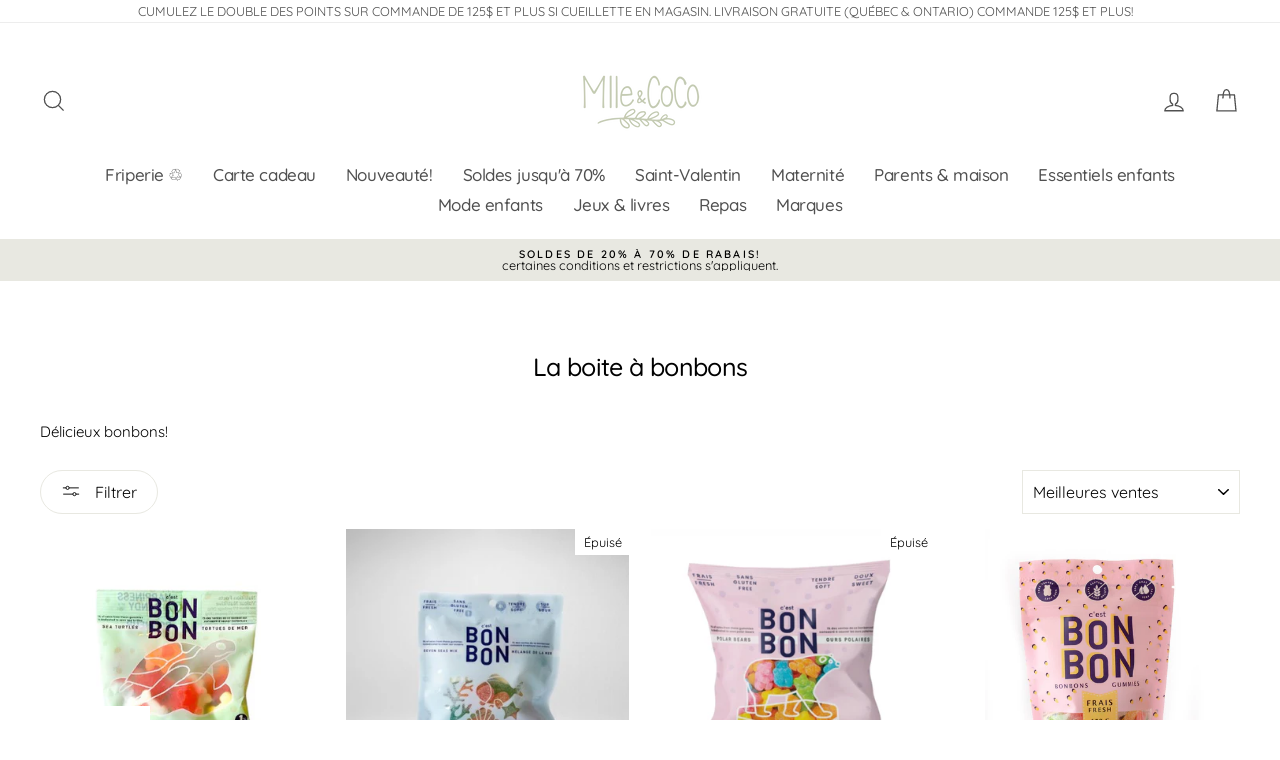

--- FILE ---
content_type: text/html; charset=utf-8
request_url: https://mlleetcoco.com/collections/la-boite-a-bonbons
body_size: 40303
content:
<!doctype html>
<html class="no-js" lang="fr" dir="ltr" fontify-lang="fr">
<head><!-- ! Yoast SEO -->
<meta name="google-site-verification" content="w6IpTslce_B8hORofGUi6tKLJQatevkosG3kz1aeBnA" /><meta charset="utf-8">
  <meta http-equiv="X-UA-Compatible" content="IE=edge,chrome=1">
  <meta name="viewport" content="width=device-width,initial-scale=1">
  <meta name="theme-color" content="#000000"><link rel="canonical" href="https://mlleetcoco.com/collections/la-boite-a-bonbons"><link rel="preconnect" href="https://cdn.shopify.com">
  <link rel="preconnect" href="https://fonts.shopifycdn.com">
  <link rel="dns-prefetch" href="https://productreviews.shopifycdn.com">
  <link rel="dns-prefetch" href="https://ajax.googleapis.com">
  <link rel="dns-prefetch" href="https://maps.googleapis.com">
  <link rel="dns-prefetch" href="https://maps.gstatic.com">
<meta name="facebook-domain-verification" content="oz4i08criud7ago2ied0zowgeklcyy" /><link rel="shortcut icon" href="//mlleetcoco.com/cdn/shop/files/Mlle_Coco-favicon-11_32x32.png?v=1626762630" type="image/png" /><!-- Google Tag Manager -->
<script>(function(w,d,s,l,i){w[l]=w[l]||[];w[l].push({'gtm.start':
new Date().getTime(),event:'gtm.js'});var f=d.getElementsByTagName(s)[0],
j=d.createElement(s),dl=l!='dataLayer'?'&l='+l:'';j.async=true;j.src=
'https://www.googletagmanager.com/gtm.js?id='+i+dl;f.parentNode.insertBefore(j,f);
})(window,document,'script','dataLayer','GTM-59PDQ4F3');</script>
<!-- End Google Tag Manager -->
  
  <!-- Meta Pixel Code -->
<!--<script>
!function(f,b,e,v,n,t,s)
{if(f.fbq)return;n=f.fbq=function(){n.callMethod?
n.callMethod.apply(n,arguments):n.queue.push(arguments)};
if(!f._fbq)f._fbq=n;n.push=n;n.loaded=!0;n.version='2.0';
n.queue=[];t=b.createElement(e);t.async=!0;
t.src=v;s=b.getElementsByTagName(e)[0];
s.parentNode.insertBefore(t,s)}(window, document,'script',
'https://connect.facebook.net/en_US/fbevents.js');
fbq('init', '1259941761600044');
fbq('track', 'PageView');
</script>
<noscript><img height="1" width="1" style="display:none"
src="https://www.facebook.com/tr?id=1259941761600044&ev=PageView&noscript=1"
/></noscript> -->
<!-- End Meta Pixel Code --><title>La boite à bonbons - Marques | Mlle &amp; Coco
&ndash; Mlle et Coco Inc.
</title><!-- Event snippet for Achat conversion page -->
<script>
  gtag('event', 'conversion', {
      'send_to': 'AW-827003812/4BZ1CNfj2uoYEKSnrIoD',
      'transaction_id': ''
  });
</script><meta name="description" content="Découvrez la gamme de produits La boite à bonbons en vente chez Mlle et Coco. Livraison gratuite à l&#39;achat de 100$ et plus. Cueillette en boutique )disponible dans nos 2 boutiques."><meta property="og:site_name" content="Mlle et Coco Inc."><meta property="og:url" content="https://mlleetcoco.com/collections/la-boite-a-bonbons"><meta property="og:title" content="La boite à bonbons - Marques | Mlle &amp; Coco"><meta property="og:type" content="website"><meta property="og:description" content="Découvrez la gamme de produits La boite à bonbons en vente chez Mlle et Coco. Livraison gratuite à l&#39;achat de 100$ et plus. Cueillette en boutique )disponible dans nos 2 boutiques."><meta property="og:image" content="http://mlleetcoco.com/cdn/shop/files/Mlle-et-coco-logo_horizontal-rose.png?v=1637023533"><meta property="og:image:secure_url" content="https://mlleetcoco.com/cdn/shop/files/Mlle-et-coco-logo_horizontal-rose.png?v=1637023533"><meta property="og:image:width" content="1200"><meta property="og:image:height" content="824"><meta name="twitter:site" content="@"><meta name="twitter:card" content="summary_large_image"><meta name="twitter:title" content="La boite à bonbons - Marques | Mlle &amp; Coco"><meta name="twitter:description" content="Découvrez la gamme de produits La boite à bonbons en vente chez Mlle et Coco. Livraison gratuite à l&#39;achat de 100$ et plus. Cueillette en boutique )disponible dans nos 2 boutiques."><style data-shopify>@font-face {
  font-family: Quicksand;
  font-weight: 500;
  font-style: normal;
  font-display: swap;
  src: url("//mlleetcoco.com/cdn/fonts/quicksand/quicksand_n5.8f86b119923a62b5ca76bc9a6fb25da7a7498802.woff2") format("woff2"),
       url("//mlleetcoco.com/cdn/fonts/quicksand/quicksand_n5.c31882e058f76d723a7b6b725ac3ca095b5a2a70.woff") format("woff");
}

  @font-face {
  font-family: Quicksand;
  font-weight: 400;
  font-style: normal;
  font-display: swap;
  src: url("//mlleetcoco.com/cdn/fonts/quicksand/quicksand_n4.bf8322a9d1da765aa396ad7b6eeb81930a6214de.woff2") format("woff2"),
       url("//mlleetcoco.com/cdn/fonts/quicksand/quicksand_n4.fa4cbd232d3483059e72b11f7239959a64c98426.woff") format("woff");
}


  @font-face {
  font-family: Quicksand;
  font-weight: 600;
  font-style: normal;
  font-display: swap;
  src: url("//mlleetcoco.com/cdn/fonts/quicksand/quicksand_n6.2d744c302b66242b8689223a01c2ae7d363b7b45.woff2") format("woff2"),
       url("//mlleetcoco.com/cdn/fonts/quicksand/quicksand_n6.0d771117677705be6acb5844d65cf2b9cbf6ea3d.woff") format("woff");
}

  
  
</style><link href="//mlleetcoco.com/cdn/shop/t/9/assets/theme.css?v=33684673715695886591767123332" rel="stylesheet" type="text/css" media="all" />
<style data-shopify>:root {
    --typeHeaderPrimary: Quicksand;
    --typeHeaderFallback: sans-serif;
    --typeHeaderSize: 25px;
    --typeHeaderWeight: 500;
    --typeHeaderLineHeight: 0.9;
    --typeHeaderSpacing: -0.025em;

    --typeBasePrimary:Quicksand;
    --typeBaseFallback:sans-serif;
    --typeBaseSize: 15px;
    --typeBaseWeight: 400;
    --typeBaseSpacing: 0.0em;
    --typeBaseLineHeight: 1;

    --typeCollectionTitle: 18px;

    --iconWeight: 3px;
    --iconLinecaps: miter;

    
      --buttonRadius: 50px;
    

    --colorGridOverlayOpacity: 0.1;
  }

  .placeholder-content {
    background-image: linear-gradient(100deg, #ffffff 40%, #f7f7f7 63%, #ffffff 79%);
  }</style><script>
    document.documentElement.className = document.documentElement.className.replace('no-js', 'js');

    window.theme = window.theme || {};
    theme.routes = {
      home: "/",
      cart: "/cart.js",
      cartPage: "/cart",
      cartAdd: "/cart/add.js",
      cartChange: "/cart/change.js"
    };
    theme.strings = {
      soldOut: "Épuisé",
      unavailable: "Non disponible",
      stockLabel: "[count] en stock",
      willNotShipUntil: "Sera expédié après [date]",
      willBeInStockAfter: "Sera en stock à compter de [date]",
      waitingForStock: "Inventaire sur le chemin",
      savePrice: "Épargnez [saved_amount]",
      cartEmpty: "Votre panier est vide.",
      cartTermsConfirmation: "Vous devez accepter les termes et conditions de vente pour vérifier",
      searchCollections: "Collections:",
      searchPages: "Pages:",
      searchArticles: "Des articles:"
    };
    theme.settings = {
      dynamicVariantsEnable: true,
      dynamicVariantType: "button",
      cartType: "page",
      isCustomerTemplate: false,
      moneyFormat: "${{amount}}",
      saveType: "percent",
      recentlyViewedEnabled: false,
      productImageSize: "square",
      productImageCover: false,
      predictiveSearch: true,
      predictiveSearchType: "product,article,page,collection",
      inventoryThreshold: 6,
      quickView: true,
      themeName: 'Impulse',
      themeVersion: "4.1.4"
    };
  </script>

  <script>window.performance && window.performance.mark && window.performance.mark('shopify.content_for_header.start');</script><meta name="google-site-verification" content="w6IpTslce_B8hORofGUi6tKLJQatevkosG3kz1aeBnA">
<meta name="facebook-domain-verification" content="ytcbyjn8relbji37mpx3u5mepo441p">
<meta id="shopify-digital-wallet" name="shopify-digital-wallet" content="/52020281510/digital_wallets/dialog">
<meta name="shopify-checkout-api-token" content="ebeeac1749041cc2c324b2adc8b8cd4e">
<meta id="in-context-paypal-metadata" data-shop-id="52020281510" data-venmo-supported="false" data-environment="production" data-locale="fr_FR" data-paypal-v4="true" data-currency="CAD">
<link rel="alternate" type="application/atom+xml" title="Feed" href="/collections/la-boite-a-bonbons.atom" />
<link rel="alternate" type="application/json+oembed" href="https://mlleetcoco.com/collections/la-boite-a-bonbons.oembed">
<script async="async" src="/checkouts/internal/preloads.js?locale=fr-CA"></script>
<link rel="preconnect" href="https://shop.app" crossorigin="anonymous">
<script async="async" src="https://shop.app/checkouts/internal/preloads.js?locale=fr-CA&shop_id=52020281510" crossorigin="anonymous"></script>
<script id="shopify-features" type="application/json">{"accessToken":"ebeeac1749041cc2c324b2adc8b8cd4e","betas":["rich-media-storefront-analytics"],"domain":"mlleetcoco.com","predictiveSearch":true,"shopId":52020281510,"locale":"fr"}</script>
<script>var Shopify = Shopify || {};
Shopify.shop = "mlle-et-coco-inc.myshopify.com";
Shopify.locale = "fr";
Shopify.currency = {"active":"CAD","rate":"1.0"};
Shopify.country = "CA";
Shopify.theme = {"name":"Alyson","id":136892875007,"schema_name":"Impulse","schema_version":"4.1.4","theme_store_id":857,"role":"main"};
Shopify.theme.handle = "null";
Shopify.theme.style = {"id":null,"handle":null};
Shopify.cdnHost = "mlleetcoco.com/cdn";
Shopify.routes = Shopify.routes || {};
Shopify.routes.root = "/";</script>
<script type="module">!function(o){(o.Shopify=o.Shopify||{}).modules=!0}(window);</script>
<script>!function(o){function n(){var o=[];function n(){o.push(Array.prototype.slice.apply(arguments))}return n.q=o,n}var t=o.Shopify=o.Shopify||{};t.loadFeatures=n(),t.autoloadFeatures=n()}(window);</script>
<script>
  window.ShopifyPay = window.ShopifyPay || {};
  window.ShopifyPay.apiHost = "shop.app\/pay";
  window.ShopifyPay.redirectState = null;
</script>
<script id="shop-js-analytics" type="application/json">{"pageType":"collection"}</script>
<script defer="defer" async type="module" src="//mlleetcoco.com/cdn/shopifycloud/shop-js/modules/v2/client.init-shop-cart-sync_INwxTpsh.fr.esm.js"></script>
<script defer="defer" async type="module" src="//mlleetcoco.com/cdn/shopifycloud/shop-js/modules/v2/chunk.common_YNAa1F1g.esm.js"></script>
<script type="module">
  await import("//mlleetcoco.com/cdn/shopifycloud/shop-js/modules/v2/client.init-shop-cart-sync_INwxTpsh.fr.esm.js");
await import("//mlleetcoco.com/cdn/shopifycloud/shop-js/modules/v2/chunk.common_YNAa1F1g.esm.js");

  window.Shopify.SignInWithShop?.initShopCartSync?.({"fedCMEnabled":true,"windoidEnabled":true});

</script>
<script>
  window.Shopify = window.Shopify || {};
  if (!window.Shopify.featureAssets) window.Shopify.featureAssets = {};
  window.Shopify.featureAssets['shop-js'] = {"shop-cart-sync":["modules/v2/client.shop-cart-sync_BVs4vSl-.fr.esm.js","modules/v2/chunk.common_YNAa1F1g.esm.js"],"init-fed-cm":["modules/v2/client.init-fed-cm_CEmYoMXU.fr.esm.js","modules/v2/chunk.common_YNAa1F1g.esm.js"],"shop-button":["modules/v2/client.shop-button_BhVpOdEY.fr.esm.js","modules/v2/chunk.common_YNAa1F1g.esm.js"],"init-windoid":["modules/v2/client.init-windoid_DVncJssP.fr.esm.js","modules/v2/chunk.common_YNAa1F1g.esm.js"],"shop-cash-offers":["modules/v2/client.shop-cash-offers_CD5ChB-w.fr.esm.js","modules/v2/chunk.common_YNAa1F1g.esm.js","modules/v2/chunk.modal_DXhkN-5p.esm.js"],"shop-toast-manager":["modules/v2/client.shop-toast-manager_CMZA41xP.fr.esm.js","modules/v2/chunk.common_YNAa1F1g.esm.js"],"init-shop-email-lookup-coordinator":["modules/v2/client.init-shop-email-lookup-coordinator_Dxg3Qq63.fr.esm.js","modules/v2/chunk.common_YNAa1F1g.esm.js"],"pay-button":["modules/v2/client.pay-button_CApwTr-J.fr.esm.js","modules/v2/chunk.common_YNAa1F1g.esm.js"],"avatar":["modules/v2/client.avatar_BTnouDA3.fr.esm.js"],"init-shop-cart-sync":["modules/v2/client.init-shop-cart-sync_INwxTpsh.fr.esm.js","modules/v2/chunk.common_YNAa1F1g.esm.js"],"shop-login-button":["modules/v2/client.shop-login-button_Ctct7BR2.fr.esm.js","modules/v2/chunk.common_YNAa1F1g.esm.js","modules/v2/chunk.modal_DXhkN-5p.esm.js"],"init-customer-accounts-sign-up":["modules/v2/client.init-customer-accounts-sign-up_DTysEz83.fr.esm.js","modules/v2/client.shop-login-button_Ctct7BR2.fr.esm.js","modules/v2/chunk.common_YNAa1F1g.esm.js","modules/v2/chunk.modal_DXhkN-5p.esm.js"],"init-shop-for-new-customer-accounts":["modules/v2/client.init-shop-for-new-customer-accounts_wbmNjFX3.fr.esm.js","modules/v2/client.shop-login-button_Ctct7BR2.fr.esm.js","modules/v2/chunk.common_YNAa1F1g.esm.js","modules/v2/chunk.modal_DXhkN-5p.esm.js"],"init-customer-accounts":["modules/v2/client.init-customer-accounts_DqpN27KS.fr.esm.js","modules/v2/client.shop-login-button_Ctct7BR2.fr.esm.js","modules/v2/chunk.common_YNAa1F1g.esm.js","modules/v2/chunk.modal_DXhkN-5p.esm.js"],"shop-follow-button":["modules/v2/client.shop-follow-button_CBz8VXaE.fr.esm.js","modules/v2/chunk.common_YNAa1F1g.esm.js","modules/v2/chunk.modal_DXhkN-5p.esm.js"],"lead-capture":["modules/v2/client.lead-capture_Bo6pQGej.fr.esm.js","modules/v2/chunk.common_YNAa1F1g.esm.js","modules/v2/chunk.modal_DXhkN-5p.esm.js"],"checkout-modal":["modules/v2/client.checkout-modal_B_8gz53b.fr.esm.js","modules/v2/chunk.common_YNAa1F1g.esm.js","modules/v2/chunk.modal_DXhkN-5p.esm.js"],"shop-login":["modules/v2/client.shop-login_CTIGRVE1.fr.esm.js","modules/v2/chunk.common_YNAa1F1g.esm.js","modules/v2/chunk.modal_DXhkN-5p.esm.js"],"payment-terms":["modules/v2/client.payment-terms_BUSo56Mg.fr.esm.js","modules/v2/chunk.common_YNAa1F1g.esm.js","modules/v2/chunk.modal_DXhkN-5p.esm.js"]};
</script>
<script>(function() {
  var isLoaded = false;
  function asyncLoad() {
    if (isLoaded) return;
    isLoaded = true;
    var urls = ["https:\/\/js.smile.io\/v1\/smile-shopify.js?shop=mlle-et-coco-inc.myshopify.com","https:\/\/omnisnippet1.com\/platforms\/shopify.js?source=scriptTag\u0026v=2025-05-15T12\u0026shop=mlle-et-coco-inc.myshopify.com"];
    for (var i = 0; i < urls.length; i++) {
      var s = document.createElement('script');
      s.type = 'text/javascript';
      s.async = true;
      s.src = urls[i];
      var x = document.getElementsByTagName('script')[0];
      x.parentNode.insertBefore(s, x);
    }
  };
  if(window.attachEvent) {
    window.attachEvent('onload', asyncLoad);
  } else {
    window.addEventListener('load', asyncLoad, false);
  }
})();</script>
<script id="__st">var __st={"a":52020281510,"offset":-18000,"reqid":"a5766f77-a327-46c1-9713-a09167e50d0f-1768964943","pageurl":"mlleetcoco.com\/collections\/la-boite-a-bonbons","u":"92f1d91a94c2","p":"collection","rtyp":"collection","rid":277437743270};</script>
<script>window.ShopifyPaypalV4VisibilityTracking = true;</script>
<script id="captcha-bootstrap">!function(){'use strict';const t='contact',e='account',n='new_comment',o=[[t,t],['blogs',n],['comments',n],[t,'customer']],c=[[e,'customer_login'],[e,'guest_login'],[e,'recover_customer_password'],[e,'create_customer']],r=t=>t.map((([t,e])=>`form[action*='/${t}']:not([data-nocaptcha='true']) input[name='form_type'][value='${e}']`)).join(','),a=t=>()=>t?[...document.querySelectorAll(t)].map((t=>t.form)):[];function s(){const t=[...o],e=r(t);return a(e)}const i='password',u='form_key',d=['recaptcha-v3-token','g-recaptcha-response','h-captcha-response',i],f=()=>{try{return window.sessionStorage}catch{return}},m='__shopify_v',_=t=>t.elements[u];function p(t,e,n=!1){try{const o=window.sessionStorage,c=JSON.parse(o.getItem(e)),{data:r}=function(t){const{data:e,action:n}=t;return t[m]||n?{data:e,action:n}:{data:t,action:n}}(c);for(const[e,n]of Object.entries(r))t.elements[e]&&(t.elements[e].value=n);n&&o.removeItem(e)}catch(o){console.error('form repopulation failed',{error:o})}}const l='form_type',E='cptcha';function T(t){t.dataset[E]=!0}const w=window,h=w.document,L='Shopify',v='ce_forms',y='captcha';let A=!1;((t,e)=>{const n=(g='f06e6c50-85a8-45c8-87d0-21a2b65856fe',I='https://cdn.shopify.com/shopifycloud/storefront-forms-hcaptcha/ce_storefront_forms_captcha_hcaptcha.v1.5.2.iife.js',D={infoText:'Protégé par hCaptcha',privacyText:'Confidentialité',termsText:'Conditions'},(t,e,n)=>{const o=w[L][v],c=o.bindForm;if(c)return c(t,g,e,D).then(n);var r;o.q.push([[t,g,e,D],n]),r=I,A||(h.body.append(Object.assign(h.createElement('script'),{id:'captcha-provider',async:!0,src:r})),A=!0)});var g,I,D;w[L]=w[L]||{},w[L][v]=w[L][v]||{},w[L][v].q=[],w[L][y]=w[L][y]||{},w[L][y].protect=function(t,e){n(t,void 0,e),T(t)},Object.freeze(w[L][y]),function(t,e,n,w,h,L){const[v,y,A,g]=function(t,e,n){const i=e?o:[],u=t?c:[],d=[...i,...u],f=r(d),m=r(i),_=r(d.filter((([t,e])=>n.includes(e))));return[a(f),a(m),a(_),s()]}(w,h,L),I=t=>{const e=t.target;return e instanceof HTMLFormElement?e:e&&e.form},D=t=>v().includes(t);t.addEventListener('submit',(t=>{const e=I(t);if(!e)return;const n=D(e)&&!e.dataset.hcaptchaBound&&!e.dataset.recaptchaBound,o=_(e),c=g().includes(e)&&(!o||!o.value);(n||c)&&t.preventDefault(),c&&!n&&(function(t){try{if(!f())return;!function(t){const e=f();if(!e)return;const n=_(t);if(!n)return;const o=n.value;o&&e.removeItem(o)}(t);const e=Array.from(Array(32),(()=>Math.random().toString(36)[2])).join('');!function(t,e){_(t)||t.append(Object.assign(document.createElement('input'),{type:'hidden',name:u})),t.elements[u].value=e}(t,e),function(t,e){const n=f();if(!n)return;const o=[...t.querySelectorAll(`input[type='${i}']`)].map((({name:t})=>t)),c=[...d,...o],r={};for(const[a,s]of new FormData(t).entries())c.includes(a)||(r[a]=s);n.setItem(e,JSON.stringify({[m]:1,action:t.action,data:r}))}(t,e)}catch(e){console.error('failed to persist form',e)}}(e),e.submit())}));const S=(t,e)=>{t&&!t.dataset[E]&&(n(t,e.some((e=>e===t))),T(t))};for(const o of['focusin','change'])t.addEventListener(o,(t=>{const e=I(t);D(e)&&S(e,y())}));const B=e.get('form_key'),M=e.get(l),P=B&&M;t.addEventListener('DOMContentLoaded',(()=>{const t=y();if(P)for(const e of t)e.elements[l].value===M&&p(e,B);[...new Set([...A(),...v().filter((t=>'true'===t.dataset.shopifyCaptcha))])].forEach((e=>S(e,t)))}))}(h,new URLSearchParams(w.location.search),n,t,e,['guest_login'])})(!0,!0)}();</script>
<script integrity="sha256-4kQ18oKyAcykRKYeNunJcIwy7WH5gtpwJnB7kiuLZ1E=" data-source-attribution="shopify.loadfeatures" defer="defer" src="//mlleetcoco.com/cdn/shopifycloud/storefront/assets/storefront/load_feature-a0a9edcb.js" crossorigin="anonymous"></script>
<script crossorigin="anonymous" defer="defer" src="//mlleetcoco.com/cdn/shopifycloud/storefront/assets/shopify_pay/storefront-65b4c6d7.js?v=20250812"></script>
<script data-source-attribution="shopify.dynamic_checkout.dynamic.init">var Shopify=Shopify||{};Shopify.PaymentButton=Shopify.PaymentButton||{isStorefrontPortableWallets:!0,init:function(){window.Shopify.PaymentButton.init=function(){};var t=document.createElement("script");t.src="https://mlleetcoco.com/cdn/shopifycloud/portable-wallets/latest/portable-wallets.fr.js",t.type="module",document.head.appendChild(t)}};
</script>
<script data-source-attribution="shopify.dynamic_checkout.buyer_consent">
  function portableWalletsHideBuyerConsent(e){var t=document.getElementById("shopify-buyer-consent"),n=document.getElementById("shopify-subscription-policy-button");t&&n&&(t.classList.add("hidden"),t.setAttribute("aria-hidden","true"),n.removeEventListener("click",e))}function portableWalletsShowBuyerConsent(e){var t=document.getElementById("shopify-buyer-consent"),n=document.getElementById("shopify-subscription-policy-button");t&&n&&(t.classList.remove("hidden"),t.removeAttribute("aria-hidden"),n.addEventListener("click",e))}window.Shopify?.PaymentButton&&(window.Shopify.PaymentButton.hideBuyerConsent=portableWalletsHideBuyerConsent,window.Shopify.PaymentButton.showBuyerConsent=portableWalletsShowBuyerConsent);
</script>
<script data-source-attribution="shopify.dynamic_checkout.cart.bootstrap">document.addEventListener("DOMContentLoaded",(function(){function t(){return document.querySelector("shopify-accelerated-checkout-cart, shopify-accelerated-checkout")}if(t())Shopify.PaymentButton.init();else{new MutationObserver((function(e,n){t()&&(Shopify.PaymentButton.init(),n.disconnect())})).observe(document.body,{childList:!0,subtree:!0})}}));
</script>
<link id="shopify-accelerated-checkout-styles" rel="stylesheet" media="screen" href="https://mlleetcoco.com/cdn/shopifycloud/portable-wallets/latest/accelerated-checkout-backwards-compat.css" crossorigin="anonymous">
<style id="shopify-accelerated-checkout-cart">
        #shopify-buyer-consent {
  margin-top: 1em;
  display: inline-block;
  width: 100%;
}

#shopify-buyer-consent.hidden {
  display: none;
}

#shopify-subscription-policy-button {
  background: none;
  border: none;
  padding: 0;
  text-decoration: underline;
  font-size: inherit;
  cursor: pointer;
}

#shopify-subscription-policy-button::before {
  box-shadow: none;
}

      </style>

<script>window.performance && window.performance.mark && window.performance.mark('shopify.content_for_header.end');</script> 
 <style type="text/css" id="nitro-fontify" >
</style>


  <script src="//mlleetcoco.com/cdn/shop/t/9/assets/vendor-scripts-v9.js" defer="defer"></script><script src="//mlleetcoco.com/cdn/shop/t/9/assets/theme.min.js?v=60451137851990189171690943184" defer="defer"></script>
  <!-- Global site tag (gtag.js) - Google Ads: 10808843892 -->
<script async src="https://www.googletagmanager.com/gtag/js?id=AW-10808843892"></script>
<script>
  window.dataLayer = window.dataLayer || [];
  function gtag(){dataLayer.push(arguments);}
  gtag('js', new Date());

  gtag('config', 'AW-10808843892');
</script>

  <meta name="google-site-verification" content="MLdKJJxPk01Q4YLITIh_vkWEcEudh6LYlcwt6u8LPIE" /><style>
/* ===============================
   DESKTOP — Mega menu
   =============================== */

/* Titres de colonnes (liens top-level) */
.site-nav__dropdown a.site-nav__dropdown-link--top-level {
  font-size: 16px !important;
  font-weight: 600 !important;
  letter-spacing: 0.03em !important;
  text-transform: none !important;
}

/* Sous-liens (reste comme avant) */
.site-nav__dropdown a:not(.site-nav__dropdown-link--top-level) {
  font-size: 14px !important;
  font-weight: 400 !important;
  letter-spacing: normal !important;
}


/* ===============================
   MOBILE — Menu drawer
   =============================== */
@media (max-width: 989px) {

  /* Titres principaux (ex: Soldes d’après Noël) */
  .menu-drawer summary.menu-drawer__menu-item {
    font-size: 18px !important;
    font-weight: 600 !important;
  }

  /* Titres de sous-sections (ex: Accessoires enfants) */
  .menu-drawer summary.menu-drawer__submenu-title {
    font-size: 16px !important;
    font-weight: 600 !important;
  }

  /* Liens normaux (ex: Solde - Cache-cous...) */
  .menu-drawer a.menu-drawer__menu-item {
    font-size: 16px !important;
    font-weight: 400 !important;
  }
}
</style> 

<!-- BEGIN app block: shopify://apps/consentmo-gdpr/blocks/gdpr_cookie_consent/4fbe573f-a377-4fea-9801-3ee0858cae41 -->


<!-- END app block --><!-- BEGIN app block: shopify://apps/yoast-seo/blocks/metatags/7c777011-bc88-4743-a24e-64336e1e5b46 -->
<!-- This site is optimized with Yoast SEO for Shopify -->
<title>La boite à bonbons - Marques | Mlle &amp; Coco - Mlle et Coco Inc.</title>
<meta name="description" content="Découvrez la gamme de produits La boite à bonbons en vente chez Mlle et Coco. Livraison gratuite à l&#39;achat de 100$ et plus. Cueillette en boutique )disponible dans nos 2 boutiques." />
<link rel="canonical" href="https://mlleetcoco.com/collections/la-boite-a-bonbons" />
<meta name="robots" content="index, follow, max-image-preview:large, max-snippet:-1, max-video-preview:-1" />
<meta property="og:site_name" content="Mlle et Coco Inc." />
<meta property="og:url" content="https://mlleetcoco.com/collections/la-boite-a-bonbons" />
<meta property="og:locale" content="fr_FR" />
<meta property="og:type" content="website" />
<meta property="og:title" content="La boite à bonbons - Marques | Mlle &amp; Coco - Mlle et Coco Inc." />
<meta property="og:description" content="Découvrez la gamme de produits La boite à bonbons en vente chez Mlle et Coco. Livraison gratuite à l&#39;achat de 100$ et plus. Cueillette en boutique )disponible dans nos 2 boutiques." />
<meta property="og:image" content="https://mlleetcoco.com/cdn/shop/files/Mlle-et-coco-logo_horizontal-rose.png?v=1637023533" />
<meta property="og:image:height" content="824" />
<meta property="og:image:width" content="1200" />
<meta name="twitter:card" content="summary_large_image" />
<script type="application/ld+json" id="yoast-schema-graph">
{
  "@context": "https://schema.org",
  "@graph": [
    {
      "@type": "WebSite",
      "@id": "https://mlleetcoco.com/#/schema/website/1",
      "url": "https://mlleetcoco.com",
      "name": "Mlle et Coco Inc.",
      "potentialAction": {
        "@type": "SearchAction",
        "target": "https://mlleetcoco.com/search?q={search_term_string}",
        "query-input": "required name=search_term_string"
      },
      "inLanguage": "fr"
    },
    {
      "@type": "CollectionPage",
      "@id": "https:\/\/mlleetcoco.com\/collections\/la-boite-a-bonbons",
      "name": "La boite à bonbons - Marques | Mlle \u0026amp; Coco - Mlle et Coco Inc.",
      "description": "Découvrez la gamme de produits La boite à bonbons en vente chez Mlle et Coco. Livraison gratuite à l\u0026#39;achat de 100$ et plus. Cueillette en boutique )disponible dans nos 2 boutiques.",
      "datePublished": "2021-09-02T13:59:23-04:00",
      "breadcrumb": {
        "@id": "https:\/\/mlleetcoco.com\/collections\/la-boite-a-bonbons\/#\/schema\/breadcrumb"
      },
      "primaryImageOfPage": {
        "@id": "https://mlleetcoco.com/#/schema/ImageObject/558852210943"
      },
      "image": [{
        "@id": "https://mlleetcoco.com/#/schema/ImageObject/558852210943"
      }],
      "isPartOf": {
        "@id": "https://mlleetcoco.com/#/schema/website/1"
      },
      "url": "https:\/\/mlleetcoco.com\/collections\/la-boite-a-bonbons"
    },
    {
      "@type": "ImageObject",
      "@id": "https://mlleetcoco.com/#/schema/ImageObject/558852210943",
      "width": 1200,
      "height": 824,
      "url": "https:\/\/mlleetcoco.com\/cdn\/shop\/files\/Mlle-et-coco-logo_horizontal-rose.png?v=1637023533",
      "contentUrl": "https:\/\/mlleetcoco.com\/cdn\/shop\/files\/Mlle-et-coco-logo_horizontal-rose.png?v=1637023533"
    },
    {
      "@type": "BreadcrumbList",
      "@id": "https:\/\/mlleetcoco.com\/collections\/la-boite-a-bonbons\/#\/schema\/breadcrumb",
      "itemListElement": [
        {
          "@type": "ListItem",
          "name": "Mlle et Coco Inc.",
          "item": "https:\/\/mlleetcoco.com",
          "position": 1
        },
        {
          "@type": "ListItem",
          "name": "Collections",
          "item": "https:\/\/mlleetcoco.com\/collections",
          "position": 2
        },
        {
          "@type": "ListItem",
          "name": "La boite à bonbons",
          "position": 3
        }
      ]
    }

  ]}
</script>
<!--/ Yoast SEO -->
<!-- END app block --><script src="https://cdn.shopify.com/extensions/019bdc8a-76ef-7579-bc36-78c61aebc1a9/consentmo-gdpr-579/assets/consentmo_cookie_consent.js" type="text/javascript" defer="defer"></script>
<link href="https://monorail-edge.shopifysvc.com" rel="dns-prefetch">
<script>(function(){if ("sendBeacon" in navigator && "performance" in window) {try {var session_token_from_headers = performance.getEntriesByType('navigation')[0].serverTiming.find(x => x.name == '_s').description;} catch {var session_token_from_headers = undefined;}var session_cookie_matches = document.cookie.match(/_shopify_s=([^;]*)/);var session_token_from_cookie = session_cookie_matches && session_cookie_matches.length === 2 ? session_cookie_matches[1] : "";var session_token = session_token_from_headers || session_token_from_cookie || "";function handle_abandonment_event(e) {var entries = performance.getEntries().filter(function(entry) {return /monorail-edge.shopifysvc.com/.test(entry.name);});if (!window.abandonment_tracked && entries.length === 0) {window.abandonment_tracked = true;var currentMs = Date.now();var navigation_start = performance.timing.navigationStart;var payload = {shop_id: 52020281510,url: window.location.href,navigation_start,duration: currentMs - navigation_start,session_token,page_type: "collection"};window.navigator.sendBeacon("https://monorail-edge.shopifysvc.com/v1/produce", JSON.stringify({schema_id: "online_store_buyer_site_abandonment/1.1",payload: payload,metadata: {event_created_at_ms: currentMs,event_sent_at_ms: currentMs}}));}}window.addEventListener('pagehide', handle_abandonment_event);}}());</script>
<script id="web-pixels-manager-setup">(function e(e,d,r,n,o){if(void 0===o&&(o={}),!Boolean(null===(a=null===(i=window.Shopify)||void 0===i?void 0:i.analytics)||void 0===a?void 0:a.replayQueue)){var i,a;window.Shopify=window.Shopify||{};var t=window.Shopify;t.analytics=t.analytics||{};var s=t.analytics;s.replayQueue=[],s.publish=function(e,d,r){return s.replayQueue.push([e,d,r]),!0};try{self.performance.mark("wpm:start")}catch(e){}var l=function(){var e={modern:/Edge?\/(1{2}[4-9]|1[2-9]\d|[2-9]\d{2}|\d{4,})\.\d+(\.\d+|)|Firefox\/(1{2}[4-9]|1[2-9]\d|[2-9]\d{2}|\d{4,})\.\d+(\.\d+|)|Chrom(ium|e)\/(9{2}|\d{3,})\.\d+(\.\d+|)|(Maci|X1{2}).+ Version\/(15\.\d+|(1[6-9]|[2-9]\d|\d{3,})\.\d+)([,.]\d+|)( \(\w+\)|)( Mobile\/\w+|) Safari\/|Chrome.+OPR\/(9{2}|\d{3,})\.\d+\.\d+|(CPU[ +]OS|iPhone[ +]OS|CPU[ +]iPhone|CPU IPhone OS|CPU iPad OS)[ +]+(15[._]\d+|(1[6-9]|[2-9]\d|\d{3,})[._]\d+)([._]\d+|)|Android:?[ /-](13[3-9]|1[4-9]\d|[2-9]\d{2}|\d{4,})(\.\d+|)(\.\d+|)|Android.+Firefox\/(13[5-9]|1[4-9]\d|[2-9]\d{2}|\d{4,})\.\d+(\.\d+|)|Android.+Chrom(ium|e)\/(13[3-9]|1[4-9]\d|[2-9]\d{2}|\d{4,})\.\d+(\.\d+|)|SamsungBrowser\/([2-9]\d|\d{3,})\.\d+/,legacy:/Edge?\/(1[6-9]|[2-9]\d|\d{3,})\.\d+(\.\d+|)|Firefox\/(5[4-9]|[6-9]\d|\d{3,})\.\d+(\.\d+|)|Chrom(ium|e)\/(5[1-9]|[6-9]\d|\d{3,})\.\d+(\.\d+|)([\d.]+$|.*Safari\/(?![\d.]+ Edge\/[\d.]+$))|(Maci|X1{2}).+ Version\/(10\.\d+|(1[1-9]|[2-9]\d|\d{3,})\.\d+)([,.]\d+|)( \(\w+\)|)( Mobile\/\w+|) Safari\/|Chrome.+OPR\/(3[89]|[4-9]\d|\d{3,})\.\d+\.\d+|(CPU[ +]OS|iPhone[ +]OS|CPU[ +]iPhone|CPU IPhone OS|CPU iPad OS)[ +]+(10[._]\d+|(1[1-9]|[2-9]\d|\d{3,})[._]\d+)([._]\d+|)|Android:?[ /-](13[3-9]|1[4-9]\d|[2-9]\d{2}|\d{4,})(\.\d+|)(\.\d+|)|Mobile Safari.+OPR\/([89]\d|\d{3,})\.\d+\.\d+|Android.+Firefox\/(13[5-9]|1[4-9]\d|[2-9]\d{2}|\d{4,})\.\d+(\.\d+|)|Android.+Chrom(ium|e)\/(13[3-9]|1[4-9]\d|[2-9]\d{2}|\d{4,})\.\d+(\.\d+|)|Android.+(UC? ?Browser|UCWEB|U3)[ /]?(15\.([5-9]|\d{2,})|(1[6-9]|[2-9]\d|\d{3,})\.\d+)\.\d+|SamsungBrowser\/(5\.\d+|([6-9]|\d{2,})\.\d+)|Android.+MQ{2}Browser\/(14(\.(9|\d{2,})|)|(1[5-9]|[2-9]\d|\d{3,})(\.\d+|))(\.\d+|)|K[Aa][Ii]OS\/(3\.\d+|([4-9]|\d{2,})\.\d+)(\.\d+|)/},d=e.modern,r=e.legacy,n=navigator.userAgent;return n.match(d)?"modern":n.match(r)?"legacy":"unknown"}(),u="modern"===l?"modern":"legacy",c=(null!=n?n:{modern:"",legacy:""})[u],f=function(e){return[e.baseUrl,"/wpm","/b",e.hashVersion,"modern"===e.buildTarget?"m":"l",".js"].join("")}({baseUrl:d,hashVersion:r,buildTarget:u}),m=function(e){var d=e.version,r=e.bundleTarget,n=e.surface,o=e.pageUrl,i=e.monorailEndpoint;return{emit:function(e){var a=e.status,t=e.errorMsg,s=(new Date).getTime(),l=JSON.stringify({metadata:{event_sent_at_ms:s},events:[{schema_id:"web_pixels_manager_load/3.1",payload:{version:d,bundle_target:r,page_url:o,status:a,surface:n,error_msg:t},metadata:{event_created_at_ms:s}}]});if(!i)return console&&console.warn&&console.warn("[Web Pixels Manager] No Monorail endpoint provided, skipping logging."),!1;try{return self.navigator.sendBeacon.bind(self.navigator)(i,l)}catch(e){}var u=new XMLHttpRequest;try{return u.open("POST",i,!0),u.setRequestHeader("Content-Type","text/plain"),u.send(l),!0}catch(e){return console&&console.warn&&console.warn("[Web Pixels Manager] Got an unhandled error while logging to Monorail."),!1}}}}({version:r,bundleTarget:l,surface:e.surface,pageUrl:self.location.href,monorailEndpoint:e.monorailEndpoint});try{o.browserTarget=l,function(e){var d=e.src,r=e.async,n=void 0===r||r,o=e.onload,i=e.onerror,a=e.sri,t=e.scriptDataAttributes,s=void 0===t?{}:t,l=document.createElement("script"),u=document.querySelector("head"),c=document.querySelector("body");if(l.async=n,l.src=d,a&&(l.integrity=a,l.crossOrigin="anonymous"),s)for(var f in s)if(Object.prototype.hasOwnProperty.call(s,f))try{l.dataset[f]=s[f]}catch(e){}if(o&&l.addEventListener("load",o),i&&l.addEventListener("error",i),u)u.appendChild(l);else{if(!c)throw new Error("Did not find a head or body element to append the script");c.appendChild(l)}}({src:f,async:!0,onload:function(){if(!function(){var e,d;return Boolean(null===(d=null===(e=window.Shopify)||void 0===e?void 0:e.analytics)||void 0===d?void 0:d.initialized)}()){var d=window.webPixelsManager.init(e)||void 0;if(d){var r=window.Shopify.analytics;r.replayQueue.forEach((function(e){var r=e[0],n=e[1],o=e[2];d.publishCustomEvent(r,n,o)})),r.replayQueue=[],r.publish=d.publishCustomEvent,r.visitor=d.visitor,r.initialized=!0}}},onerror:function(){return m.emit({status:"failed",errorMsg:"".concat(f," has failed to load")})},sri:function(e){var d=/^sha384-[A-Za-z0-9+/=]+$/;return"string"==typeof e&&d.test(e)}(c)?c:"",scriptDataAttributes:o}),m.emit({status:"loading"})}catch(e){m.emit({status:"failed",errorMsg:(null==e?void 0:e.message)||"Unknown error"})}}})({shopId: 52020281510,storefrontBaseUrl: "https://mlleetcoco.com",extensionsBaseUrl: "https://extensions.shopifycdn.com/cdn/shopifycloud/web-pixels-manager",monorailEndpoint: "https://monorail-edge.shopifysvc.com/unstable/produce_batch",surface: "storefront-renderer",enabledBetaFlags: ["2dca8a86"],webPixelsConfigList: [{"id":"1880326399","configuration":"{\"tagID\":\"2612880701320\"}","eventPayloadVersion":"v1","runtimeContext":"STRICT","scriptVersion":"18031546ee651571ed29edbe71a3550b","type":"APP","apiClientId":3009811,"privacyPurposes":["ANALYTICS","MARKETING","SALE_OF_DATA"],"dataSharingAdjustments":{"protectedCustomerApprovalScopes":["read_customer_address","read_customer_email","read_customer_name","read_customer_personal_data","read_customer_phone"]}},{"id":"515834111","configuration":"{\"config\":\"{\\\"pixel_id\\\":\\\"G-YDHTS9X0NV\\\",\\\"target_country\\\":\\\"CA\\\",\\\"gtag_events\\\":[{\\\"type\\\":\\\"search\\\",\\\"action_label\\\":[\\\"G-YDHTS9X0NV\\\",\\\"AW-827003812\\\/ihuiCJ_52OoYEKSnrIoD\\\"]},{\\\"type\\\":\\\"begin_checkout\\\",\\\"action_label\\\":[\\\"G-YDHTS9X0NV\\\",\\\"AW-827003812\\\/gaVSCKX52OoYEKSnrIoD\\\"]},{\\\"type\\\":\\\"view_item\\\",\\\"action_label\\\":[\\\"G-YDHTS9X0NV\\\",\\\"AW-827003812\\\/A-_KCJz52OoYEKSnrIoD\\\",\\\"MC-YJWM9JV9K3\\\"]},{\\\"type\\\":\\\"purchase\\\",\\\"action_label\\\":[\\\"G-YDHTS9X0NV\\\",\\\"AW-827003812\\\/r2XSCJb52OoYEKSnrIoD\\\",\\\"MC-YJWM9JV9K3\\\"]},{\\\"type\\\":\\\"page_view\\\",\\\"action_label\\\":[\\\"G-YDHTS9X0NV\\\",\\\"AW-827003812\\\/t71kCJn52OoYEKSnrIoD\\\",\\\"MC-YJWM9JV9K3\\\"]},{\\\"type\\\":\\\"add_payment_info\\\",\\\"action_label\\\":[\\\"G-YDHTS9X0NV\\\",\\\"AW-827003812\\\/mrm6CKj52OoYEKSnrIoD\\\"]},{\\\"type\\\":\\\"add_to_cart\\\",\\\"action_label\\\":[\\\"G-YDHTS9X0NV\\\",\\\"AW-827003812\\\/Yb3jCKL52OoYEKSnrIoD\\\"]}],\\\"enable_monitoring_mode\\\":false}\"}","eventPayloadVersion":"v1","runtimeContext":"OPEN","scriptVersion":"b2a88bafab3e21179ed38636efcd8a93","type":"APP","apiClientId":1780363,"privacyPurposes":[],"dataSharingAdjustments":{"protectedCustomerApprovalScopes":["read_customer_address","read_customer_email","read_customer_name","read_customer_personal_data","read_customer_phone"]}},{"id":"202866943","configuration":"{\"pixel_id\":\"1259941761600044\",\"pixel_type\":\"facebook_pixel\",\"metaapp_system_user_token\":\"-\"}","eventPayloadVersion":"v1","runtimeContext":"OPEN","scriptVersion":"ca16bc87fe92b6042fbaa3acc2fbdaa6","type":"APP","apiClientId":2329312,"privacyPurposes":["ANALYTICS","MARKETING","SALE_OF_DATA"],"dataSharingAdjustments":{"protectedCustomerApprovalScopes":["read_customer_address","read_customer_email","read_customer_name","read_customer_personal_data","read_customer_phone"]}},{"id":"115605759","configuration":"{\"apiURL\":\"https:\/\/api.omnisend.com\",\"appURL\":\"https:\/\/app.omnisend.com\",\"brandID\":\"60fff734363cb8001937bcb6\",\"trackingURL\":\"https:\/\/wt.omnisendlink.com\"}","eventPayloadVersion":"v1","runtimeContext":"STRICT","scriptVersion":"aa9feb15e63a302383aa48b053211bbb","type":"APP","apiClientId":186001,"privacyPurposes":["ANALYTICS","MARKETING","SALE_OF_DATA"],"dataSharingAdjustments":{"protectedCustomerApprovalScopes":["read_customer_address","read_customer_email","read_customer_name","read_customer_personal_data","read_customer_phone"]}},{"id":"shopify-app-pixel","configuration":"{}","eventPayloadVersion":"v1","runtimeContext":"STRICT","scriptVersion":"0450","apiClientId":"shopify-pixel","type":"APP","privacyPurposes":["ANALYTICS","MARKETING"]},{"id":"shopify-custom-pixel","eventPayloadVersion":"v1","runtimeContext":"LAX","scriptVersion":"0450","apiClientId":"shopify-pixel","type":"CUSTOM","privacyPurposes":["ANALYTICS","MARKETING"]}],isMerchantRequest: false,initData: {"shop":{"name":"Mlle et Coco Inc.","paymentSettings":{"currencyCode":"CAD"},"myshopifyDomain":"mlle-et-coco-inc.myshopify.com","countryCode":"CA","storefrontUrl":"https:\/\/mlleetcoco.com"},"customer":null,"cart":null,"checkout":null,"productVariants":[],"purchasingCompany":null},},"https://mlleetcoco.com/cdn","fcfee988w5aeb613cpc8e4bc33m6693e112",{"modern":"","legacy":""},{"shopId":"52020281510","storefrontBaseUrl":"https:\/\/mlleetcoco.com","extensionBaseUrl":"https:\/\/extensions.shopifycdn.com\/cdn\/shopifycloud\/web-pixels-manager","surface":"storefront-renderer","enabledBetaFlags":"[\"2dca8a86\"]","isMerchantRequest":"false","hashVersion":"fcfee988w5aeb613cpc8e4bc33m6693e112","publish":"custom","events":"[[\"page_viewed\",{}],[\"collection_viewed\",{\"collection\":{\"id\":\"277437743270\",\"title\":\"La boite à bonbons\",\"productVariants\":[{\"price\":{\"amount\":3.5,\"currencyCode\":\"CAD\"},\"product\":{\"title\":\"Petit sachet de bonbons 50 g - Tortues de mer - La boite à bonbons\",\"vendor\":\"La boite à bonbons\",\"id\":\"6946065645734\",\"untranslatedTitle\":\"Petit sachet de bonbons 50 g - Tortues de mer - La boite à bonbons\",\"url\":\"\/products\/petit-sachet-de-bonbons-50-g-tortues-de-mer-la-boite-a-bonbons\",\"type\":\"Repas et gourmandise\"},\"id\":\"40848286449830\",\"image\":{\"src\":\"\/\/mlleetcoco.com\/cdn\/shop\/products\/tort-removebg-preview.jpg?v=1630023392\"},\"sku\":\"628250516708\",\"title\":\"Default Title\",\"untranslatedTitle\":\"Default Title\"},{\"price\":{\"amount\":3.5,\"currencyCode\":\"CAD\"},\"product\":{\"title\":\"Petit sachet bonbons 50 g - Mélange de la mer - La boite à bonbons\",\"vendor\":\"La boite à bonbons\",\"id\":\"6946065842342\",\"untranslatedTitle\":\"Petit sachet bonbons 50 g - Mélange de la mer - La boite à bonbons\",\"url\":\"\/products\/petit-sachet-de-bonbons-50-g-melange-de-la-mer-la-boite-a-bonbons\",\"type\":\"Repas et gourmandise\"},\"id\":\"40848287006886\",\"image\":{\"src\":\"\/\/mlleetcoco.com\/cdn\/shop\/products\/Sanstitre_4_480x480_cb7f35aa-b1ee-4bff-8290-b00ca572a822.jpg?v=1630015733\"},\"sku\":\"628250516807\",\"title\":\"Default Title\",\"untranslatedTitle\":\"Default Title\"},{\"price\":{\"amount\":3.5,\"currencyCode\":\"CAD\"},\"product\":{\"title\":\"Petit sachet de bonbons 50 g - Ours polaires - La boite à bonbons\",\"vendor\":\"La boite à bonbons\",\"id\":\"6946065744038\",\"untranslatedTitle\":\"Petit sachet de bonbons 50 g - Ours polaires - La boite à bonbons\",\"url\":\"\/products\/petit-sachet-de-bonbons-50-g-ours-polaires-la-boite-a-bonbons\",\"type\":\"Repas et gourmandise\"},\"id\":\"40848286777510\",\"image\":{\"src\":\"\/\/mlleetcoco.com\/cdn\/shop\/products\/cest-bonbon-petit-sachet-de-bonbons-50g-ours-polai.jpg?v=1630029453\"},\"sku\":\"628250516722\",\"title\":\"Default Title\",\"untranslatedTitle\":\"Default Title\"},{\"price\":{\"amount\":4.99,\"currencyCode\":\"CAD\"},\"product\":{\"title\":\"Bonbons - Cocktail sûr - La boite à bonbons\",\"vendor\":\"La boite à bonbons\",\"id\":\"6912721485990\",\"untranslatedTitle\":\"Bonbons - Cocktail sûr - La boite à bonbons\",\"url\":\"\/products\/bonbons-cocktail-sur-la-boite-a-bonbons\",\"type\":\"Repas et gourmandise\"},\"id\":\"40703628214438\",\"image\":{\"src\":\"\/\/mlleetcoco.com\/cdn\/shop\/products\/Cocktail-Sur.jpg?v=1630033107\"},\"sku\":\"\",\"title\":\"Default Title\",\"untranslatedTitle\":\"Default Title\"},{\"price\":{\"amount\":4.99,\"currencyCode\":\"CAD\"},\"product\":{\"title\":\"Bonbons - Mélange sûr - La boite à bonbons\",\"vendor\":\"La boite à bonbons\",\"id\":\"6912720109734\",\"untranslatedTitle\":\"Bonbons - Mélange sûr - La boite à bonbons\",\"url\":\"\/products\/bonbons-melange-sur-la-boite-a-bonbons\",\"type\":\"Repas et gourmandise\"},\"id\":\"40703625756838\",\"image\":{\"src\":\"\/\/mlleetcoco.com\/cdn\/shop\/products\/UNADJUSTEDNONRAW_thumb_17.jpg?v=1630015997\"},\"sku\":\"628250516104\",\"title\":\"Default Title\",\"untranslatedTitle\":\"Default Title\"},{\"price\":{\"amount\":3.75,\"currencyCode\":\"CAD\"},\"product\":{\"title\":\"Bonbons - Mélange de Noël - La boite à bonbons\",\"vendor\":\"La boite à bonbons\",\"id\":\"7449187483903\",\"untranslatedTitle\":\"Bonbons - Mélange de Noël - La boite à bonbons\",\"url\":\"\/products\/copie-de-bonbons-animaux-exotiques-la-boite-a-bonbons\",\"type\":\"Repas et gourmandise\"},\"id\":\"42062195687679\",\"image\":{\"src\":\"\/\/mlleetcoco.com\/cdn\/shop\/products\/A4423696-1793-4256-8359-5E8897D64A96.jpg?v=1637108130\"},\"sku\":\"628250516647\",\"title\":\"Default Title\",\"untranslatedTitle\":\"Default Title\"},{\"price\":{\"amount\":4.99,\"currencyCode\":\"CAD\"},\"product\":{\"title\":\"Bonbons - Mélange doux - La boite à bonbons\",\"vendor\":\"La boite à bonbons\",\"id\":\"6912719192230\",\"untranslatedTitle\":\"Bonbons - Mélange doux - La boite à bonbons\",\"url\":\"\/products\/bonbons-melange-doux-la-boite-a-bonbons\",\"type\":\"Repas et gourmandise\"},\"id\":\"40703624052902\",\"image\":{\"src\":\"\/\/mlleetcoco.com\/cdn\/shop\/products\/8EC0E8A5-9467-4D16-A281-E3F3B3A2B2F9.jpg?v=1630011169\"},\"sku\":\"628250516159\",\"title\":\"Default Title\",\"untranslatedTitle\":\"Default Title\"},{\"price\":{\"amount\":4.99,\"currencyCode\":\"CAD\"},\"product\":{\"title\":\"Bonbons - Animaux exotiques - La boite à bonbons\",\"vendor\":\"La boite à bonbons\",\"id\":\"6912721617062\",\"untranslatedTitle\":\"Bonbons - Animaux exotiques - La boite à bonbons\",\"url\":\"\/products\/bonbons-animaux-exotiques-la-boite-a-bonbons\",\"type\":\"Repas et gourmandise\"},\"id\":\"40703628509350\",\"image\":{\"src\":\"\/\/mlleetcoco.com\/cdn\/shop\/products\/IMG_6368-scaled.jpg?v=1630025514\"},\"sku\":\"628250516838\",\"title\":\"Default Title\",\"untranslatedTitle\":\"Default Title\"},{\"price\":{\"amount\":4.99,\"currencyCode\":\"CAD\"},\"product\":{\"title\":\"Bonbons - Framboises - La boite à bonbons\",\"vendor\":\"La boite à bonbons\",\"id\":\"6912719421606\",\"untranslatedTitle\":\"Bonbons - Framboises - La boite à bonbons\",\"url\":\"\/products\/bonbons-framboises-la-boite-a-bonbons\",\"type\":\"Repas et gourmandise\"},\"id\":\"40703624413350\",\"image\":{\"src\":\"\/\/mlleetcoco.com\/cdn\/shop\/products\/5E30D06D-CCD8-491E-8FC2-81034F426201.gif?v=1626467595\"},\"sku\":\"628250516876\",\"title\":\"Default Title\",\"untranslatedTitle\":\"Default Title\"},{\"price\":{\"amount\":3.5,\"currencyCode\":\"CAD\"},\"product\":{\"title\":\"Petit sachet de bonbons 50 g - Fruits des bois - La boite à bonbons\",\"vendor\":\"La boite à bonbons\",\"id\":\"8205112803583\",\"untranslatedTitle\":\"Petit sachet de bonbons 50 g - Fruits des bois - La boite à bonbons\",\"url\":\"\/products\/petit-sachet-de-bonbons-50-g-fruits-des-bois-la-boite-a-bonbons\",\"type\":\"Repas et gourmandise\"},\"id\":\"44306487410943\",\"image\":{\"src\":\"\/\/mlleetcoco.com\/cdn\/shop\/files\/bonbon-fruit-bois.jpg?v=1695389627\"},\"sku\":null,\"title\":\"Default Title\",\"untranslatedTitle\":\"Default Title\"},{\"price\":{\"amount\":4.99,\"currencyCode\":\"CAD\"},\"product\":{\"title\":\"Bonbons - Mélange cocktail - La boite à bonbons\",\"vendor\":\"La boite à bonbons\",\"id\":\"6912718962854\",\"untranslatedTitle\":\"Bonbons - Mélange cocktail - La boite à bonbons\",\"url\":\"\/products\/bonbons-melange-cocktail-la-boite-a-bonbons\",\"type\":\"Repas et gourmandise\"},\"id\":\"40703623299238\",\"image\":{\"src\":\"\/\/mlleetcoco.com\/cdn\/shop\/products\/292AC94A-8D4B-4CC4-8967-6CA9B0F752BF.jpg?v=1630023030\"},\"sku\":\"628250516166\",\"title\":\"Default Title\",\"untranslatedTitle\":\"Default Title\"},{\"price\":{\"amount\":4.99,\"currencyCode\":\"CAD\"},\"product\":{\"title\":\"Bonbons - Bouchées magiques - La boite à bonbons\",\"vendor\":\"La boite à bonbons\",\"id\":\"8664893718783\",\"untranslatedTitle\":\"Bonbons - Bouchées magiques - La boite à bonbons\",\"url\":\"\/products\/bonbons-bouchees-magiques-la-boite-a-bonbons\",\"type\":\"Repas et gourmandise\"},\"id\":\"45521689182463\",\"image\":{\"src\":\"\/\/mlleetcoco.com\/cdn\/shop\/files\/bonbon-bouchee-magique.jpg?v=1716501440\"},\"sku\":null,\"title\":\"Default Title\",\"untranslatedTitle\":\"Default Title\"},{\"price\":{\"amount\":4.99,\"currencyCode\":\"CAD\"},\"product\":{\"title\":\"Bonbons - Bouteilles de soda acidulées - La boite à bonbons\",\"vendor\":\"La boite à bonbons\",\"id\":\"9211922350335\",\"untranslatedTitle\":\"Bonbons - Bouteilles de soda acidulées - La boite à bonbons\",\"url\":\"\/products\/bonbons-bouteilles-de-soda-acidulees-la-boite-a-bonbons\",\"type\":\"Repas et gourmandise\"},\"id\":\"47304326316287\",\"image\":{\"src\":\"\/\/mlleetcoco.com\/cdn\/shop\/files\/SodaContext_1500x_cc763ded-37a0-4146-b5cd-32e5559225f5.webp?v=1758824701\"},\"sku\":null,\"title\":\"Default Title\",\"untranslatedTitle\":\"Default Title\"}]}}]]"});</script><script>
  window.ShopifyAnalytics = window.ShopifyAnalytics || {};
  window.ShopifyAnalytics.meta = window.ShopifyAnalytics.meta || {};
  window.ShopifyAnalytics.meta.currency = 'CAD';
  var meta = {"products":[{"id":6946065645734,"gid":"gid:\/\/shopify\/Product\/6946065645734","vendor":"La boite à bonbons","type":"Repas et gourmandise","handle":"petit-sachet-de-bonbons-50-g-tortues-de-mer-la-boite-a-bonbons","variants":[{"id":40848286449830,"price":350,"name":"Petit sachet de bonbons 50 g - Tortues de mer - La boite à bonbons","public_title":null,"sku":"628250516708"}],"remote":false},{"id":6946065842342,"gid":"gid:\/\/shopify\/Product\/6946065842342","vendor":"La boite à bonbons","type":"Repas et gourmandise","handle":"petit-sachet-de-bonbons-50-g-melange-de-la-mer-la-boite-a-bonbons","variants":[{"id":40848287006886,"price":350,"name":"Petit sachet bonbons 50 g - Mélange de la mer - La boite à bonbons","public_title":null,"sku":"628250516807"}],"remote":false},{"id":6946065744038,"gid":"gid:\/\/shopify\/Product\/6946065744038","vendor":"La boite à bonbons","type":"Repas et gourmandise","handle":"petit-sachet-de-bonbons-50-g-ours-polaires-la-boite-a-bonbons","variants":[{"id":40848286777510,"price":350,"name":"Petit sachet de bonbons 50 g - Ours polaires - La boite à bonbons","public_title":null,"sku":"628250516722"}],"remote":false},{"id":6912721485990,"gid":"gid:\/\/shopify\/Product\/6912721485990","vendor":"La boite à bonbons","type":"Repas et gourmandise","handle":"bonbons-cocktail-sur-la-boite-a-bonbons","variants":[{"id":40703628214438,"price":499,"name":"Bonbons - Cocktail sûr - La boite à bonbons","public_title":null,"sku":""}],"remote":false},{"id":6912720109734,"gid":"gid:\/\/shopify\/Product\/6912720109734","vendor":"La boite à bonbons","type":"Repas et gourmandise","handle":"bonbons-melange-sur-la-boite-a-bonbons","variants":[{"id":40703625756838,"price":499,"name":"Bonbons - Mélange sûr - La boite à bonbons","public_title":null,"sku":"628250516104"}],"remote":false},{"id":7449187483903,"gid":"gid:\/\/shopify\/Product\/7449187483903","vendor":"La boite à bonbons","type":"Repas et gourmandise","handle":"copie-de-bonbons-animaux-exotiques-la-boite-a-bonbons","variants":[{"id":42062195687679,"price":375,"name":"Bonbons - Mélange de Noël - La boite à bonbons","public_title":null,"sku":"628250516647"}],"remote":false},{"id":6912719192230,"gid":"gid:\/\/shopify\/Product\/6912719192230","vendor":"La boite à bonbons","type":"Repas et gourmandise","handle":"bonbons-melange-doux-la-boite-a-bonbons","variants":[{"id":40703624052902,"price":499,"name":"Bonbons - Mélange doux - La boite à bonbons","public_title":null,"sku":"628250516159"}],"remote":false},{"id":6912721617062,"gid":"gid:\/\/shopify\/Product\/6912721617062","vendor":"La boite à bonbons","type":"Repas et gourmandise","handle":"bonbons-animaux-exotiques-la-boite-a-bonbons","variants":[{"id":40703628509350,"price":499,"name":"Bonbons - Animaux exotiques - La boite à bonbons","public_title":null,"sku":"628250516838"}],"remote":false},{"id":6912719421606,"gid":"gid:\/\/shopify\/Product\/6912719421606","vendor":"La boite à bonbons","type":"Repas et gourmandise","handle":"bonbons-framboises-la-boite-a-bonbons","variants":[{"id":40703624413350,"price":499,"name":"Bonbons - Framboises - La boite à bonbons","public_title":null,"sku":"628250516876"}],"remote":false},{"id":8205112803583,"gid":"gid:\/\/shopify\/Product\/8205112803583","vendor":"La boite à bonbons","type":"Repas et gourmandise","handle":"petit-sachet-de-bonbons-50-g-fruits-des-bois-la-boite-a-bonbons","variants":[{"id":44306487410943,"price":350,"name":"Petit sachet de bonbons 50 g - Fruits des bois - La boite à bonbons","public_title":null,"sku":null}],"remote":false},{"id":6912718962854,"gid":"gid:\/\/shopify\/Product\/6912718962854","vendor":"La boite à bonbons","type":"Repas et gourmandise","handle":"bonbons-melange-cocktail-la-boite-a-bonbons","variants":[{"id":40703623299238,"price":499,"name":"Bonbons - Mélange cocktail - La boite à bonbons","public_title":null,"sku":"628250516166"}],"remote":false},{"id":8664893718783,"gid":"gid:\/\/shopify\/Product\/8664893718783","vendor":"La boite à bonbons","type":"Repas et gourmandise","handle":"bonbons-bouchees-magiques-la-boite-a-bonbons","variants":[{"id":45521689182463,"price":499,"name":"Bonbons - Bouchées magiques - La boite à bonbons","public_title":null,"sku":null}],"remote":false},{"id":9211922350335,"gid":"gid:\/\/shopify\/Product\/9211922350335","vendor":"La boite à bonbons","type":"Repas et gourmandise","handle":"bonbons-bouteilles-de-soda-acidulees-la-boite-a-bonbons","variants":[{"id":47304326316287,"price":499,"name":"Bonbons - Bouteilles de soda acidulées - La boite à bonbons","public_title":null,"sku":null}],"remote":false}],"page":{"pageType":"collection","resourceType":"collection","resourceId":277437743270,"requestId":"a5766f77-a327-46c1-9713-a09167e50d0f-1768964943"}};
  for (var attr in meta) {
    window.ShopifyAnalytics.meta[attr] = meta[attr];
  }
</script>
<script class="analytics">
  (function () {
    var customDocumentWrite = function(content) {
      var jquery = null;

      if (window.jQuery) {
        jquery = window.jQuery;
      } else if (window.Checkout && window.Checkout.$) {
        jquery = window.Checkout.$;
      }

      if (jquery) {
        jquery('body').append(content);
      }
    };

    var hasLoggedConversion = function(token) {
      if (token) {
        return document.cookie.indexOf('loggedConversion=' + token) !== -1;
      }
      return false;
    }

    var setCookieIfConversion = function(token) {
      if (token) {
        var twoMonthsFromNow = new Date(Date.now());
        twoMonthsFromNow.setMonth(twoMonthsFromNow.getMonth() + 2);

        document.cookie = 'loggedConversion=' + token + '; expires=' + twoMonthsFromNow;
      }
    }

    var trekkie = window.ShopifyAnalytics.lib = window.trekkie = window.trekkie || [];
    if (trekkie.integrations) {
      return;
    }
    trekkie.methods = [
      'identify',
      'page',
      'ready',
      'track',
      'trackForm',
      'trackLink'
    ];
    trekkie.factory = function(method) {
      return function() {
        var args = Array.prototype.slice.call(arguments);
        args.unshift(method);
        trekkie.push(args);
        return trekkie;
      };
    };
    for (var i = 0; i < trekkie.methods.length; i++) {
      var key = trekkie.methods[i];
      trekkie[key] = trekkie.factory(key);
    }
    trekkie.load = function(config) {
      trekkie.config = config || {};
      trekkie.config.initialDocumentCookie = document.cookie;
      var first = document.getElementsByTagName('script')[0];
      var script = document.createElement('script');
      script.type = 'text/javascript';
      script.onerror = function(e) {
        var scriptFallback = document.createElement('script');
        scriptFallback.type = 'text/javascript';
        scriptFallback.onerror = function(error) {
                var Monorail = {
      produce: function produce(monorailDomain, schemaId, payload) {
        var currentMs = new Date().getTime();
        var event = {
          schema_id: schemaId,
          payload: payload,
          metadata: {
            event_created_at_ms: currentMs,
            event_sent_at_ms: currentMs
          }
        };
        return Monorail.sendRequest("https://" + monorailDomain + "/v1/produce", JSON.stringify(event));
      },
      sendRequest: function sendRequest(endpointUrl, payload) {
        // Try the sendBeacon API
        if (window && window.navigator && typeof window.navigator.sendBeacon === 'function' && typeof window.Blob === 'function' && !Monorail.isIos12()) {
          var blobData = new window.Blob([payload], {
            type: 'text/plain'
          });

          if (window.navigator.sendBeacon(endpointUrl, blobData)) {
            return true;
          } // sendBeacon was not successful

        } // XHR beacon

        var xhr = new XMLHttpRequest();

        try {
          xhr.open('POST', endpointUrl);
          xhr.setRequestHeader('Content-Type', 'text/plain');
          xhr.send(payload);
        } catch (e) {
          console.log(e);
        }

        return false;
      },
      isIos12: function isIos12() {
        return window.navigator.userAgent.lastIndexOf('iPhone; CPU iPhone OS 12_') !== -1 || window.navigator.userAgent.lastIndexOf('iPad; CPU OS 12_') !== -1;
      }
    };
    Monorail.produce('monorail-edge.shopifysvc.com',
      'trekkie_storefront_load_errors/1.1',
      {shop_id: 52020281510,
      theme_id: 136892875007,
      app_name: "storefront",
      context_url: window.location.href,
      source_url: "//mlleetcoco.com/cdn/s/trekkie.storefront.cd680fe47e6c39ca5d5df5f0a32d569bc48c0f27.min.js"});

        };
        scriptFallback.async = true;
        scriptFallback.src = '//mlleetcoco.com/cdn/s/trekkie.storefront.cd680fe47e6c39ca5d5df5f0a32d569bc48c0f27.min.js';
        first.parentNode.insertBefore(scriptFallback, first);
      };
      script.async = true;
      script.src = '//mlleetcoco.com/cdn/s/trekkie.storefront.cd680fe47e6c39ca5d5df5f0a32d569bc48c0f27.min.js';
      first.parentNode.insertBefore(script, first);
    };
    trekkie.load(
      {"Trekkie":{"appName":"storefront","development":false,"defaultAttributes":{"shopId":52020281510,"isMerchantRequest":null,"themeId":136892875007,"themeCityHash":"17658367257926178445","contentLanguage":"fr","currency":"CAD","eventMetadataId":"79a3ab54-105d-4421-a89e-c6763106e736"},"isServerSideCookieWritingEnabled":true,"monorailRegion":"shop_domain","enabledBetaFlags":["65f19447"]},"Session Attribution":{},"S2S":{"facebookCapiEnabled":true,"source":"trekkie-storefront-renderer","apiClientId":580111}}
    );

    var loaded = false;
    trekkie.ready(function() {
      if (loaded) return;
      loaded = true;

      window.ShopifyAnalytics.lib = window.trekkie;

      var originalDocumentWrite = document.write;
      document.write = customDocumentWrite;
      try { window.ShopifyAnalytics.merchantGoogleAnalytics.call(this); } catch(error) {};
      document.write = originalDocumentWrite;

      window.ShopifyAnalytics.lib.page(null,{"pageType":"collection","resourceType":"collection","resourceId":277437743270,"requestId":"a5766f77-a327-46c1-9713-a09167e50d0f-1768964943","shopifyEmitted":true});

      var match = window.location.pathname.match(/checkouts\/(.+)\/(thank_you|post_purchase)/)
      var token = match? match[1]: undefined;
      if (!hasLoggedConversion(token)) {
        setCookieIfConversion(token);
        window.ShopifyAnalytics.lib.track("Viewed Product Category",{"currency":"CAD","category":"Collection: la-boite-a-bonbons","collectionName":"la-boite-a-bonbons","collectionId":277437743270,"nonInteraction":true},undefined,undefined,{"shopifyEmitted":true});
      }
    });


        var eventsListenerScript = document.createElement('script');
        eventsListenerScript.async = true;
        eventsListenerScript.src = "//mlleetcoco.com/cdn/shopifycloud/storefront/assets/shop_events_listener-3da45d37.js";
        document.getElementsByTagName('head')[0].appendChild(eventsListenerScript);

})();</script>
  <script>
  if (!window.ga || (window.ga && typeof window.ga !== 'function')) {
    window.ga = function ga() {
      (window.ga.q = window.ga.q || []).push(arguments);
      if (window.Shopify && window.Shopify.analytics && typeof window.Shopify.analytics.publish === 'function') {
        window.Shopify.analytics.publish("ga_stub_called", {}, {sendTo: "google_osp_migration"});
      }
      console.error("Shopify's Google Analytics stub called with:", Array.from(arguments), "\nSee https://help.shopify.com/manual/promoting-marketing/pixels/pixel-migration#google for more information.");
    };
    if (window.Shopify && window.Shopify.analytics && typeof window.Shopify.analytics.publish === 'function') {
      window.Shopify.analytics.publish("ga_stub_initialized", {}, {sendTo: "google_osp_migration"});
    }
  }
</script>
<script
  defer
  src="https://mlleetcoco.com/cdn/shopifycloud/perf-kit/shopify-perf-kit-3.0.4.min.js"
  data-application="storefront-renderer"
  data-shop-id="52020281510"
  data-render-region="gcp-us-central1"
  data-page-type="collection"
  data-theme-instance-id="136892875007"
  data-theme-name="Impulse"
  data-theme-version="4.1.4"
  data-monorail-region="shop_domain"
  data-resource-timing-sampling-rate="10"
  data-shs="true"
  data-shs-beacon="true"
  data-shs-export-with-fetch="true"
  data-shs-logs-sample-rate="1"
  data-shs-beacon-endpoint="https://mlleetcoco.com/api/collect"
></script>
</head>

<body class="template-collection" data-center-text="true" data-button_style="round" data-type_header_capitalize="false" data-type_headers_align_text="true" data-type_product_capitalize="false" data-swatch_style="round" >

  <a class="in-page-link visually-hidden skip-link" href="#MainContent">Passer au contenu</a>

  <div id="PageContainer" class="page-container">
    <div class="transition-body"><div id="shopify-section-header" class="shopify-section">

<div id="NavDrawer" class="drawer drawer--left">
  <div class="drawer__contents">
    <div class="drawer__fixed-header">
      <div class="drawer__header appear-animation appear-delay-1">
        <div class="h2 drawer__title"></div>
        <div class="drawer__close">
          <button type="button" class="drawer__close-button js-drawer-close">
            <svg aria-hidden="true" focusable="false" role="presentation" class="icon icon-close" viewBox="0 0 64 64"><path d="M19 17.61l27.12 27.13m0-27.12L19 44.74"/></svg>
            <span class="icon__fallback-text">Fermer le menu</span>
          </button>
        </div>
      </div>
    </div>
    <div class="drawer__scrollable">
      <ul class="mobile-nav mobile-nav--heading-style" role="navigation" aria-label="Primary"><li class="mobile-nav__item appear-animation appear-delay-2"><a href="/pages/friperie" class="mobile-nav__link mobile-nav__link--top-level">Friperie ♲</a></li><li class="mobile-nav__item appear-animation appear-delay-3"><a href="/products/carte-cadeau" class="mobile-nav__link mobile-nav__link--top-level">Carte cadeau</a></li><li class="mobile-nav__item appear-animation appear-delay-4"><a href="/collections/nouveaute" class="mobile-nav__link mobile-nav__link--top-level">Nouveauté!</a></li><li class="mobile-nav__item appear-animation appear-delay-5"><div class="mobile-nav__has-sublist"><a href="/collections/soldes"
                    class="mobile-nav__link mobile-nav__link--top-level"
                    id="Label-collections-soldes4"
                    >
                    Soldes jusqu'à 70%
                  </a>
                  <div class="mobile-nav__toggle">
                    <button type="button"
                      aria-controls="Linklist-collections-soldes4"
                      aria-labelledby="Label-collections-soldes4"
                      class="collapsible-trigger collapsible--auto-height"><span class="collapsible-trigger__icon collapsible-trigger__icon--open" role="presentation">
  <svg aria-hidden="true" focusable="false" role="presentation" class="icon icon--wide icon-chevron-down" viewBox="0 0 28 16"><path d="M1.57 1.59l12.76 12.77L27.1 1.59" stroke-width="2" stroke="#000" fill="none" fill-rule="evenodd"/></svg>
</span>
</button>
                  </div></div><div id="Linklist-collections-soldes4"
                class="mobile-nav__sublist collapsible-content collapsible-content--all"
                >
                <div class="collapsible-content__inner">
                  <ul class="mobile-nav__sublist"><li class="mobile-nav__item">
                        <div class="mobile-nav__child-item"><a href="/collections/soldes"
                              class="mobile-nav__link"
                              id="Sublabel-collections-soldes1"
                              >
                              Tous les soldes
                            </a></div></li><li class="mobile-nav__item">
                        <div class="mobile-nav__child-item"><a href="/collections/liquidation-accessoires-enfants"
                              class="mobile-nav__link"
                              id="Sublabel-collections-liquidation-accessoires-enfants2"
                              >
                              Accessoires enfants
                            </a><button type="button"
                              aria-controls="Sublinklist-collections-soldes4-collections-liquidation-accessoires-enfants2"
                              aria-labelledby="Sublabel-collections-liquidation-accessoires-enfants2"
                              class="collapsible-trigger"><span class="collapsible-trigger__icon collapsible-trigger__icon--circle collapsible-trigger__icon--open" role="presentation">
  <svg aria-hidden="true" focusable="false" role="presentation" class="icon icon--wide icon-chevron-down" viewBox="0 0 28 16"><path d="M1.57 1.59l12.76 12.77L27.1 1.59" stroke-width="2" stroke="#000" fill="none" fill-rule="evenodd"/></svg>
</span>
</button></div><div
                            id="Sublinklist-collections-soldes4-collections-liquidation-accessoires-enfants2"
                            aria-labelledby="Sublabel-collections-liquidation-accessoires-enfants2"
                            class="mobile-nav__sublist collapsible-content collapsible-content--all"
                            >
                            <div class="collapsible-content__inner">
                              <ul class="mobile-nav__grandchildlist"><li class="mobile-nav__item">
                                    <a href="/collections/soldes-cache-cous-et-foulards" class="mobile-nav__link">
                                      Solde - Cache-cous et foulards
                                    </a>
                                  </li><li class="mobile-nav__item">
                                    <a href="/collections/casquettes-et-chapeaux-ete-2" class="mobile-nav__link">
                                      Solde - Casquettes et Chapeaux (été)
                                    </a>
                                  </li><li class="mobile-nav__item">
                                    <a href="/collections/solde-mitaines-gants-hiver" class="mobile-nav__link">
                                      Solde - Mitaines & gants hiver
                                    </a>
                                  </li><li class="mobile-nav__item">
                                    <a href="/collections/solde-serviettes-de-bain-et-plage" class="mobile-nav__link">
                                      Solde - Serviettes de bain et plage
                                    </a>
                                  </li><li class="mobile-nav__item">
                                    <a href="/collections/tuques-et-bandeaux-hiver-1" class="mobile-nav__link">
                                      Solde - Tuques bandeaux (hiver)
                                    </a>
                                  </li><li class="mobile-nav__item">
                                    <a href="/collections/solde-tuques-bandeaux-turbans-mi-saison" class="mobile-nav__link">
                                      Solde - Tuques bandeaux(mi-saison)
                                    </a>
                                  </li></ul>
                            </div>
                          </div></li><li class="mobile-nav__item">
                        <div class="mobile-nav__child-item"><a href="/collections/liquidation-vetements-et-accessoires-enfants"
                              class="mobile-nav__link"
                              id="Sublabel-collections-liquidation-vetements-et-accessoires-enfants3"
                              >
                              Vêtements chaussures enfants
                            </a><button type="button"
                              aria-controls="Sublinklist-collections-soldes4-collections-liquidation-vetements-et-accessoires-enfants3"
                              aria-labelledby="Sublabel-collections-liquidation-vetements-et-accessoires-enfants3"
                              class="collapsible-trigger"><span class="collapsible-trigger__icon collapsible-trigger__icon--circle collapsible-trigger__icon--open" role="presentation">
  <svg aria-hidden="true" focusable="false" role="presentation" class="icon icon--wide icon-chevron-down" viewBox="0 0 28 16"><path d="M1.57 1.59l12.76 12.77L27.1 1.59" stroke-width="2" stroke="#000" fill="none" fill-rule="evenodd"/></svg>
</span>
</button></div><div
                            id="Sublinklist-collections-soldes4-collections-liquidation-vetements-et-accessoires-enfants3"
                            aria-labelledby="Sublabel-collections-liquidation-vetements-et-accessoires-enfants3"
                            class="mobile-nav__sublist collapsible-content collapsible-content--all"
                            >
                            <div class="collapsible-content__inner">
                              <ul class="mobile-nav__grandchildlist"><li class="mobile-nav__item">
                                    <a href="/collections/solde-chaussures-deau" class="mobile-nav__link">
                                      Solde - Chaussures d'eau
                                    </a>
                                  </li><li class="mobile-nav__item">
                                    <a href="/collections/short-tout" class="mobile-nav__link">
                                      Solde - Shorts enfants
                                    </a>
                                  </li></ul>
                            </div>
                          </div></li><li class="mobile-nav__item">
                        <div class="mobile-nav__child-item"><a href="/collections/soldes-jeux-jouets"
                              class="mobile-nav__link"
                              id="Sublabel-collections-soldes-jeux-jouets4"
                              >
                              Jeux &amp; jouets
                            </a></div></li><li class="mobile-nav__item">
                        <div class="mobile-nav__child-item"><a href="/collections/solde-livres"
                              class="mobile-nav__link"
                              id="Sublabel-collections-solde-livres5"
                              >
                              Livres
                            </a></div></li><li class="mobile-nav__item">
                        <div class="mobile-nav__child-item"><a href="/collections/soldes-lambert"
                              class="mobile-nav__link"
                              id="Sublabel-collections-soldes-lambert6"
                              >
                              Lambert
                            </a></div></li><li class="mobile-nav__item">
                        <div class="mobile-nav__child-item"><a href="/collections/liquidation-maternite"
                              class="mobile-nav__link"
                              id="Sublabel-collections-liquidation-maternite7"
                              >
                              Maternité - dernière chance
                            </a></div></li><li class="mobile-nav__item">
                        <div class="mobile-nav__child-item"><a href="/collections/noel-en-solde"
                              class="mobile-nav__link"
                              id="Sublabel-collections-noel-en-solde8"
                              >
                              Noël en solde
                            </a></div></li><li class="mobile-nav__item">
                        <div class="mobile-nav__child-item"><a href="/collections/soldes-parents-maison"
                              class="mobile-nav__link"
                              id="Sublabel-collections-soldes-parents-maison9"
                              >
                              Parents &amp; maison
                            </a></div></li><li class="mobile-nav__item">
                        <div class="mobile-nav__child-item"><a href="/collections/liquidation-repas-gourmandise/liquidation"
                              class="mobile-nav__link"
                              id="Sublabel-collections-liquidation-repas-gourmandise-liquidation10"
                              >
                              Repas &amp; gourmandises
                            </a></div></li><li class="mobile-nav__item">
                        <div class="mobile-nav__child-item"><a href="/collections/soldes-sacs-a-dos-lunch-et-accessoires"
                              class="mobile-nav__link"
                              id="Sublabel-collections-soldes-sacs-a-dos-lunch-et-accessoires11"
                              >
                              Retour en classe
                            </a></div></li></ul>
                </div>
              </div></li><li class="mobile-nav__item appear-animation appear-delay-6"><div class="mobile-nav__has-sublist"><a href="/collections/st-valentin"
                    class="mobile-nav__link mobile-nav__link--top-level"
                    id="Label-collections-st-valentin5"
                    >
                    Saint-Valentin
                  </a>
                  <div class="mobile-nav__toggle">
                    <button type="button"
                      aria-controls="Linklist-collections-st-valentin5"
                      aria-labelledby="Label-collections-st-valentin5"
                      class="collapsible-trigger collapsible--auto-height"><span class="collapsible-trigger__icon collapsible-trigger__icon--open" role="presentation">
  <svg aria-hidden="true" focusable="false" role="presentation" class="icon icon--wide icon-chevron-down" viewBox="0 0 28 16"><path d="M1.57 1.59l12.76 12.77L27.1 1.59" stroke-width="2" stroke="#000" fill="none" fill-rule="evenodd"/></svg>
</span>
</button>
                  </div></div><div id="Linklist-collections-st-valentin5"
                class="mobile-nav__sublist collapsible-content collapsible-content--all"
                >
                <div class="collapsible-content__inner">
                  <ul class="mobile-nav__sublist"><li class="mobile-nav__item">
                        <div class="mobile-nav__child-item"><a href="/collections/st-valentin"
                              class="mobile-nav__link"
                              id="Sublabel-collections-st-valentin1"
                              >
                              Saint-Valentin
                            </a><button type="button"
                              aria-controls="Sublinklist-collections-st-valentin5-collections-st-valentin1"
                              aria-labelledby="Sublabel-collections-st-valentin1"
                              class="collapsible-trigger"><span class="collapsible-trigger__icon collapsible-trigger__icon--circle collapsible-trigger__icon--open" role="presentation">
  <svg aria-hidden="true" focusable="false" role="presentation" class="icon icon--wide icon-chevron-down" viewBox="0 0 28 16"><path d="M1.57 1.59l12.76 12.77L27.1 1.59" stroke-width="2" stroke="#000" fill="none" fill-rule="evenodd"/></svg>
</span>
</button></div><div
                            id="Sublinklist-collections-st-valentin5-collections-st-valentin1"
                            aria-labelledby="Sublabel-collections-st-valentin1"
                            class="mobile-nav__sublist collapsible-content collapsible-content--all"
                            >
                            <div class="collapsible-content__inner">
                              <ul class="mobile-nav__grandchildlist"><li class="mobile-nav__item">
                                    <a href="/collections/saint-valentin" class="mobile-nav__link">
                                      Saint-Valentin pour toi
                                    </a>
                                  </li><li class="mobile-nav__item">
                                    <a href="/collections/saint-valentin-nos-minis" class="mobile-nav__link">
                                      Saint-Valentin pour nos minis
                                    </a>
                                  </li></ul>
                            </div>
                          </div></li></ul>
                </div>
              </div></li><li class="mobile-nav__item appear-animation appear-delay-7"><div class="mobile-nav__has-sublist"><a href="/collections/allaitement-maternite-may"
                    class="mobile-nav__link mobile-nav__link--top-level"
                    id="Label-collections-allaitement-maternite-may6"
                    >
                    Maternité
                  </a>
                  <div class="mobile-nav__toggle">
                    <button type="button"
                      aria-controls="Linklist-collections-allaitement-maternite-may6"
                      aria-labelledby="Label-collections-allaitement-maternite-may6"
                      class="collapsible-trigger collapsible--auto-height"><span class="collapsible-trigger__icon collapsible-trigger__icon--open" role="presentation">
  <svg aria-hidden="true" focusable="false" role="presentation" class="icon icon--wide icon-chevron-down" viewBox="0 0 28 16"><path d="M1.57 1.59l12.76 12.77L27.1 1.59" stroke-width="2" stroke="#000" fill="none" fill-rule="evenodd"/></svg>
</span>
</button>
                  </div></div><div id="Linklist-collections-allaitement-maternite-may6"
                class="mobile-nav__sublist collapsible-content collapsible-content--all"
                >
                <div class="collapsible-content__inner">
                  <ul class="mobile-nav__sublist"><li class="mobile-nav__item">
                        <div class="mobile-nav__child-item"><a href="/pages/essayage-de-vetements-maternite-allaitement"
                              class="mobile-nav__link"
                              id="Sublabel-pages-essayage-de-vetements-maternite-allaitement1"
                              >
                              Rendez-vous essayage maternité
                            </a></div></li><li class="mobile-nav__item">
                        <div class="mobile-nav__child-item"><a href="/collections/accessoires-dallaitement-1"
                              class="mobile-nav__link"
                              id="Sublabel-collections-accessoires-dallaitement-12"
                              >
                              Accessoires d&#39;allaitement
                            </a></div></li><li class="mobile-nav__item">
                        <div class="mobile-nav__child-item"><a href="/collections/annonce-de-grossesse"
                              class="mobile-nav__link"
                              id="Sublabel-collections-annonce-de-grossesse3"
                              >
                              Annonce de grossesse
                            </a></div></li><li class="mobile-nav__item">
                        <div class="mobile-nav__child-item"><a href="/collections/coussins-dallaitement-1"
                              class="mobile-nav__link"
                              id="Sublabel-collections-coussins-dallaitement-14"
                              >
                              Coussins d&#39;allaitement
                            </a></div></li><li class="mobile-nav__item">
                        <div class="mobile-nav__child-item"><a href="/collections/sacs-a-couches"
                              class="mobile-nav__link"
                              id="Sublabel-collections-sacs-a-couches5"
                              >
                              Sacs à couches
                            </a></div></li><li class="mobile-nav__item">
                        <div class="mobile-nav__child-item"><a href="/collections/soins-pour-maman/Produits-de-soins-pour-maternit%C3%A9"
                              class="mobile-nav__link"
                              id="Sublabel-collections-soins-pour-maman-produits-de-soins-pour-maternit-c3-a96"
                              >
                              Produits de soins pour maternité
                            </a><button type="button"
                              aria-controls="Sublinklist-collections-allaitement-maternite-may6-collections-soins-pour-maman-produits-de-soins-pour-maternit-c3-a96"
                              aria-labelledby="Sublabel-collections-soins-pour-maman-produits-de-soins-pour-maternit-c3-a96"
                              class="collapsible-trigger"><span class="collapsible-trigger__icon collapsible-trigger__icon--circle collapsible-trigger__icon--open" role="presentation">
  <svg aria-hidden="true" focusable="false" role="presentation" class="icon icon--wide icon-chevron-down" viewBox="0 0 28 16"><path d="M1.57 1.59l12.76 12.77L27.1 1.59" stroke-width="2" stroke="#000" fill="none" fill-rule="evenodd"/></svg>
</span>
</button></div><div
                            id="Sublinklist-collections-allaitement-maternite-may6-collections-soins-pour-maman-produits-de-soins-pour-maternit-c3-a96"
                            aria-labelledby="Sublabel-collections-soins-pour-maman-produits-de-soins-pour-maternit-c3-a96"
                            class="mobile-nav__sublist collapsible-content collapsible-content--all"
                            >
                            <div class="collapsible-content__inner">
                              <ul class="mobile-nav__grandchildlist"><li class="mobile-nav__item">
                                    <a href="/collections/soins-du-corps" class="mobile-nav__link">
                                      Soins du corps
                                    </a>
                                  </li><li class="mobile-nav__item">
                                    <a href="/collections/soins-post-accouchement" class="mobile-nav__link">
                                      Soins post accouchement
                                    </a>
                                  </li><li class="mobile-nav__item">
                                    <a href="/collections/sous-vetements-2" class="mobile-nav__link">
                                      Sous-vêtements maternité
                                    </a>
                                  </li></ul>
                            </div>
                          </div></li><li class="mobile-nav__item">
                        <div class="mobile-nav__child-item"><a href="/collections/maternite-allaitement-vetements-vm"
                              class="mobile-nav__link"
                              id="Sublabel-collections-maternite-allaitement-vetements-vm7"
                              >
                              Vêtements Maternité (en ligne et sur du Marais SEULEMENT)) 
                            </a><button type="button"
                              aria-controls="Sublinklist-collections-allaitement-maternite-may6-collections-maternite-allaitement-vetements-vm7"
                              aria-labelledby="Sublabel-collections-maternite-allaitement-vetements-vm7"
                              class="collapsible-trigger"><span class="collapsible-trigger__icon collapsible-trigger__icon--circle collapsible-trigger__icon--open" role="presentation">
  <svg aria-hidden="true" focusable="false" role="presentation" class="icon icon--wide icon-chevron-down" viewBox="0 0 28 16"><path d="M1.57 1.59l12.76 12.77L27.1 1.59" stroke-width="2" stroke="#000" fill="none" fill-rule="evenodd"/></svg>
</span>
</button></div><div
                            id="Sublinklist-collections-allaitement-maternite-may6-collections-maternite-allaitement-vetements-vm7"
                            aria-labelledby="Sublabel-collections-maternite-allaitement-vetements-vm7"
                            class="mobile-nav__sublist collapsible-content collapsible-content--all"
                            >
                            <div class="collapsible-content__inner">
                              <ul class="mobile-nav__grandchildlist"><li class="mobile-nav__item">
                                    <a href="/collections/ensemble-et-1-piece-2" class="mobile-nav__link">
                                      Ensemble et 1 pièce
                                    </a>
                                  </li><li class="mobile-nav__item">
                                    <a href="/collections/chandails-vestes-et-blouses-1" class="mobile-nav__link">
                                      Hauts
                                    </a>
                                  </li><li class="mobile-nav__item">
                                    <a href="/collections/maillots-de-bain-m" class="mobile-nav__link">
                                      Maillots de bain
                                    </a>
                                  </li><li class="mobile-nav__item">
                                    <a href="/collections/pantalons-et-leggings-3" class="mobile-nav__link">
                                      Pantalons et leggings
                                    </a>
                                  </li><li class="mobile-nav__item">
                                    <a href="/collections/robes-et-jupes-m" class="mobile-nav__link">
                                      Robes et jupes
                                    </a>
                                  </li><li class="mobile-nav__item">
                                    <a href="/collections/robes-de-nuit-et-pyjamas" class="mobile-nav__link">
                                      Robes de nuit et pyjamas
                                    </a>
                                  </li><li class="mobile-nav__item">
                                    <a href="/collections/shorts-2" class="mobile-nav__link">
                                      Shorts
                                    </a>
                                  </li><li class="mobile-nav__item">
                                    <a href="/collections/sous-vetements-2" class="mobile-nav__link">
                                      Sous-vêtements
                                    </a>
                                  </li></ul>
                            </div>
                          </div></li></ul>
                </div>
              </div></li><li class="mobile-nav__item appear-animation appear-delay-8"><div class="mobile-nav__has-sublist"><a href="/collections/parents-et-maison"
                    class="mobile-nav__link mobile-nav__link--top-level"
                    id="Label-collections-parents-et-maison7"
                    >
                    Parents & maison
                  </a>
                  <div class="mobile-nav__toggle">
                    <button type="button"
                      aria-controls="Linklist-collections-parents-et-maison7"
                      aria-labelledby="Label-collections-parents-et-maison7"
                      class="collapsible-trigger collapsible--auto-height"><span class="collapsible-trigger__icon collapsible-trigger__icon--open" role="presentation">
  <svg aria-hidden="true" focusable="false" role="presentation" class="icon icon--wide icon-chevron-down" viewBox="0 0 28 16"><path d="M1.57 1.59l12.76 12.77L27.1 1.59" stroke-width="2" stroke="#000" fill="none" fill-rule="evenodd"/></svg>
</span>
</button>
                  </div></div><div id="Linklist-collections-parents-et-maison7"
                class="mobile-nav__sublist collapsible-content collapsible-content--all"
                >
                <div class="collapsible-content__inner">
                  <ul class="mobile-nav__sublist"><li class="mobile-nav__item">
                        <div class="mobile-nav__child-item"><a href="/collections/decoration"
                              class="mobile-nav__link"
                              id="Sublabel-collections-decoration1"
                              >
                              Déco / fêtes
                            </a><button type="button"
                              aria-controls="Sublinklist-collections-parents-et-maison7-collections-decoration1"
                              aria-labelledby="Sublabel-collections-decoration1"
                              class="collapsible-trigger"><span class="collapsible-trigger__icon collapsible-trigger__icon--circle collapsible-trigger__icon--open" role="presentation">
  <svg aria-hidden="true" focusable="false" role="presentation" class="icon icon--wide icon-chevron-down" viewBox="0 0 28 16"><path d="M1.57 1.59l12.76 12.77L27.1 1.59" stroke-width="2" stroke="#000" fill="none" fill-rule="evenodd"/></svg>
</span>
</button></div><div
                            id="Sublinklist-collections-parents-et-maison7-collections-decoration1"
                            aria-labelledby="Sublabel-collections-decoration1"
                            class="mobile-nav__sublist collapsible-content collapsible-content--all"
                            >
                            <div class="collapsible-content__inner">
                              <ul class="mobile-nav__grandchildlist"><li class="mobile-nav__item">
                                    <a href="/collections/collection-niv-3-cadeaux-evenements" class="mobile-nav__link">
                                      Cadeaux / évènements
                                    </a>
                                  </li><li class="mobile-nav__item">
                                    <a href="/collections/cartes-de-souhaits" class="mobile-nav__link">
                                      Cartes de souhaits
                                    </a>
                                  </li><li class="mobile-nav__item">
                                    <a href="/collections/veilleuses-1" class="mobile-nav__link">
                                      Veilleuses, lampes, radios apaisantes
                                    </a>
                                  </li></ul>
                            </div>
                          </div></li><li class="mobile-nav__item">
                        <div class="mobile-nav__child-item"><a href="/collections/literie"
                              class="mobile-nav__link"
                              id="Sublabel-collections-literie2"
                              >
                              Literie et matelas
                            </a><button type="button"
                              aria-controls="Sublinklist-collections-parents-et-maison7-collections-literie2"
                              aria-labelledby="Sublabel-collections-literie2"
                              class="collapsible-trigger"><span class="collapsible-trigger__icon collapsible-trigger__icon--circle collapsible-trigger__icon--open" role="presentation">
  <svg aria-hidden="true" focusable="false" role="presentation" class="icon icon--wide icon-chevron-down" viewBox="0 0 28 16"><path d="M1.57 1.59l12.76 12.77L27.1 1.59" stroke-width="2" stroke="#000" fill="none" fill-rule="evenodd"/></svg>
</span>
</button></div><div
                            id="Sublinklist-collections-parents-et-maison7-collections-literie2"
                            aria-labelledby="Sublabel-collections-literie2"
                            class="mobile-nav__sublist collapsible-content collapsible-content--all"
                            >
                            <div class="collapsible-content__inner">
                              <ul class="mobile-nav__grandchildlist"><li class="mobile-nav__item">
                                    <a href="/collections/couvertures" class="mobile-nav__link">
                                      Couvertures
                                    </a>
                                  </li><li class="mobile-nav__item">
                                    <a href="/collections/draps-et-protege-matelas" class="mobile-nav__link">
                                      Draps et protège-matelas
                                    </a>
                                  </li><li class="mobile-nav__item">
                                    <a href="/collections/matelas-et-coussins" class="mobile-nav__link">
                                      Matelas et coussins
                                    </a>
                                  </li><li class="mobile-nav__item">
                                    <a href="/collections/mousselines" class="mobile-nav__link">
                                      Mousselines
                                    </a>
                                  </li><li class="mobile-nav__item">
                                    <a href="/collections/nappes-et-tapis" class="mobile-nav__link">
                                      Nappes et tapis
                                    </a>
                                  </li><li class="mobile-nav__item">
                                    <a href="/collections/oreillers-et-taies" class="mobile-nav__link">
                                      Oreillers et taies
                                    </a>
                                  </li><li class="mobile-nav__item">
                                    <a href="/collections/piques-et-protege-epaules" class="mobile-nav__link">
                                      Piqués et protège-épaules
                                    </a>
                                  </li><li class="mobile-nav__item">
                                    <a href="/collections/serviettes-et-debarbouillettes" class="mobile-nav__link">
                                      Serviettes et débarbouillettes
                                    </a>
                                  </li></ul>
                            </div>
                          </div></li><li class="mobile-nav__item">
                        <div class="mobile-nav__child-item"><a href="/collections/organisation-familiale"
                              class="mobile-nav__link"
                              id="Sublabel-collections-organisation-familiale3"
                              >
                              Organisation familiale
                            </a><button type="button"
                              aria-controls="Sublinklist-collections-parents-et-maison7-collections-organisation-familiale3"
                              aria-labelledby="Sublabel-collections-organisation-familiale3"
                              class="collapsible-trigger"><span class="collapsible-trigger__icon collapsible-trigger__icon--circle collapsible-trigger__icon--open" role="presentation">
  <svg aria-hidden="true" focusable="false" role="presentation" class="icon icon--wide icon-chevron-down" viewBox="0 0 28 16"><path d="M1.57 1.59l12.76 12.77L27.1 1.59" stroke-width="2" stroke="#000" fill="none" fill-rule="evenodd"/></svg>
</span>
</button></div><div
                            id="Sublinklist-collections-parents-et-maison7-collections-organisation-familiale3"
                            aria-labelledby="Sublabel-collections-organisation-familiale3"
                            class="mobile-nav__sublist collapsible-content collapsible-content--all"
                            >
                            <div class="collapsible-content__inner">
                              <ul class="mobile-nav__grandchildlist"><li class="mobile-nav__item">
                                    <a href="/collections/carnets-de-sante" class="mobile-nav__link">
                                      Carnets de santé
                                    </a>
                                  </li><li class="mobile-nav__item">
                                    <a href="/collections/outils" class="mobile-nav__link">
                                      Outils de planification
                                    </a>
                                  </li><li class="mobile-nav__item">
                                    <a href="/collections/rangement" class="mobile-nav__link">
                                      Rangement
                                    </a>
                                  </li><li class="mobile-nav__item">
                                    <a href="/collections/suivis-de-naissance-et-grossesse" class="mobile-nav__link">
                                      Suivis de naissance et grossesse
                                    </a>
                                  </li></ul>
                            </div>
                          </div></li><li class="mobile-nav__item">
                        <div class="mobile-nav__child-item"><a href="/collections/produits-de-soins"
                              class="mobile-nav__link"
                              id="Sublabel-collections-produits-de-soins4"
                              >
                              Produits de soins/accessoires cheveux
                            </a><button type="button"
                              aria-controls="Sublinklist-collections-parents-et-maison7-collections-produits-de-soins4"
                              aria-labelledby="Sublabel-collections-produits-de-soins4"
                              class="collapsible-trigger"><span class="collapsible-trigger__icon collapsible-trigger__icon--circle collapsible-trigger__icon--open" role="presentation">
  <svg aria-hidden="true" focusable="false" role="presentation" class="icon icon--wide icon-chevron-down" viewBox="0 0 28 16"><path d="M1.57 1.59l12.76 12.77L27.1 1.59" stroke-width="2" stroke="#000" fill="none" fill-rule="evenodd"/></svg>
</span>
</button></div><div
                            id="Sublinklist-collections-parents-et-maison7-collections-produits-de-soins4"
                            aria-labelledby="Sublabel-collections-produits-de-soins4"
                            class="mobile-nav__sublist collapsible-content collapsible-content--all"
                            >
                            <div class="collapsible-content__inner">
                              <ul class="mobile-nav__grandchildlist"><li class="mobile-nav__item">
                                    <a href="/collections/accessoires-a-cheveux-adulte" class="mobile-nav__link">
                                      Accessoires à cheveux (adulte)
                                    </a>
                                  </li><li class="mobile-nav__item">
                                    <a href="/collections/baumes-a-levres" class="mobile-nav__link">
                                      Baumes à levres
                                    </a>
                                  </li><li class="mobile-nav__item">
                                    <a href="/collections/cosmetique-adultle" class="mobile-nav__link">
                                      Cosmétique (adulte)
                                    </a>
                                  </li><li class="mobile-nav__item">
                                    <a href="/collections/produits-de-soins-adulte" class="mobile-nav__link">
                                      Produits de soins (adulte)
                                    </a>
                                  </li><li class="mobile-nav__item">
                                    <a href="/collections/protection-solaire" class="mobile-nav__link">
                                      Protection solaire
                                    </a>
                                  </li></ul>
                            </div>
                          </div></li><li class="mobile-nav__item">
                        <div class="mobile-nav__child-item"><a href="/collections/sacs-et-accessoires"
                              class="mobile-nav__link"
                              id="Sublabel-collections-sacs-et-accessoires5"
                              >
                              Sacs, valises et accessoires
                            </a><button type="button"
                              aria-controls="Sublinklist-collections-parents-et-maison7-collections-sacs-et-accessoires5"
                              aria-labelledby="Sublabel-collections-sacs-et-accessoires5"
                              class="collapsible-trigger"><span class="collapsible-trigger__icon collapsible-trigger__icon--circle collapsible-trigger__icon--open" role="presentation">
  <svg aria-hidden="true" focusable="false" role="presentation" class="icon icon--wide icon-chevron-down" viewBox="0 0 28 16"><path d="M1.57 1.59l12.76 12.77L27.1 1.59" stroke-width="2" stroke="#000" fill="none" fill-rule="evenodd"/></svg>
</span>
</button></div><div
                            id="Sublinklist-collections-parents-et-maison7-collections-sacs-et-accessoires5"
                            aria-labelledby="Sublabel-collections-sacs-et-accessoires5"
                            class="mobile-nav__sublist collapsible-content collapsible-content--all"
                            >
                            <div class="collapsible-content__inner">
                              <ul class="mobile-nav__grandchildlist"><li class="mobile-nav__item">
                                    <a href="/collections/portefeuilles-et-accessoires" class="mobile-nav__link">
                                      Portefeuilles et accessoires
                                    </a>
                                  </li><li class="mobile-nav__item">
                                    <a href="/collections/sacs-a-couches" class="mobile-nav__link">
                                      Sacs à couches
                                    </a>
                                  </li><li class="mobile-nav__item">
                                    <a href="/collections/sacs-a-dos-et-a-main" class="mobile-nav__link">
                                      Sacs à dos et à main
                                    </a>
                                  </li><li class="mobile-nav__item">
                                    <a href="/collections/sacs-impermeables" class="mobile-nav__link">
                                      Sacs imperméables
                                    </a>
                                  </li><li class="mobile-nav__item">
                                    <a href="/collections/valise" class="mobile-nav__link">
                                      Valise
                                    </a>
                                  </li><li class="mobile-nav__item">
                                    <a href="/collections/lambert-voyage" class="mobile-nav__link">
                                      Voyage
                                    </a>
                                  </li></ul>
                            </div>
                          </div></li><li class="mobile-nav__item">
                        <div class="mobile-nav__child-item"><a href="/collections/produits-pour-la-maison"
                              class="mobile-nav__link"
                              id="Sublabel-collections-produits-pour-la-maison6"
                              >
                              Produits pour la maison
                            </a><button type="button"
                              aria-controls="Sublinklist-collections-parents-et-maison7-collections-produits-pour-la-maison6"
                              aria-labelledby="Sublabel-collections-produits-pour-la-maison6"
                              class="collapsible-trigger"><span class="collapsible-trigger__icon collapsible-trigger__icon--circle collapsible-trigger__icon--open" role="presentation">
  <svg aria-hidden="true" focusable="false" role="presentation" class="icon icon--wide icon-chevron-down" viewBox="0 0 28 16"><path d="M1.57 1.59l12.76 12.77L27.1 1.59" stroke-width="2" stroke="#000" fill="none" fill-rule="evenodd"/></svg>
</span>
</button></div><div
                            id="Sublinklist-collections-parents-et-maison7-collections-produits-pour-la-maison6"
                            aria-labelledby="Sublabel-collections-produits-pour-la-maison6"
                            class="mobile-nav__sublist collapsible-content collapsible-content--all"
                            >
                            <div class="collapsible-content__inner">
                              <ul class="mobile-nav__grandchildlist"><li class="mobile-nav__item">
                                    <a href="/collections/balles-de-sechage" class="mobile-nav__link">
                                      Balles de séchage
                                    </a>
                                  </li><li class="mobile-nav__item">
                                    <a href="/collections/bruines-dambiance" class="mobile-nav__link">
                                      Bruines d'ambiance
                                    </a>
                                  </li><li class="mobile-nav__item">
                                    <a href="/collections/chandelles-et-pastilles" class="mobile-nav__link">
                                      Chandelles et pastilles
                                    </a>
                                  </li><li class="mobile-nav__item">
                                    <a href="/collections/huiles-essentielles-et-fragrances" class="mobile-nav__link">
                                      Huiles essentielles et fragrances
                                    </a>
                                  </li><li class="mobile-nav__item">
                                    <a href="/collections/nettoyants-savons-et-antibacteriens" class="mobile-nav__link">
                                      Nettoyants, savons et antibactériens
                                    </a>
                                  </li><li class="mobile-nav__item">
                                    <a href="/collections/vaisselle" class="mobile-nav__link">
                                      Vaisselle
                                    </a>
                                  </li></ul>
                            </div>
                          </div></li><li class="mobile-nav__item">
                        <div class="mobile-nav__child-item"><a href="/collections/vetements-accessoires-adulte"
                              class="mobile-nav__link"
                              id="Sublabel-collections-vetements-accessoires-adulte7"
                              >
                              Vêtements &amp; accessoires (adulte)
                            </a></div></li></ul>
                </div>
              </div></li><li class="mobile-nav__item appear-animation appear-delay-9"><div class="mobile-nav__has-sublist"><a href="/collections/essentiels-pour-les-enfants"
                    class="mobile-nav__link mobile-nav__link--top-level"
                    id="Label-collections-essentiels-pour-les-enfants8"
                    >
                    Essentiels enfants
                  </a>
                  <div class="mobile-nav__toggle">
                    <button type="button"
                      aria-controls="Linklist-collections-essentiels-pour-les-enfants8"
                      aria-labelledby="Label-collections-essentiels-pour-les-enfants8"
                      class="collapsible-trigger collapsible--auto-height"><span class="collapsible-trigger__icon collapsible-trigger__icon--open" role="presentation">
  <svg aria-hidden="true" focusable="false" role="presentation" class="icon icon--wide icon-chevron-down" viewBox="0 0 28 16"><path d="M1.57 1.59l12.76 12.77L27.1 1.59" stroke-width="2" stroke="#000" fill="none" fill-rule="evenodd"/></svg>
</span>
</button>
                  </div></div><div id="Linklist-collections-essentiels-pour-les-enfants8"
                class="mobile-nav__sublist collapsible-content collapsible-content--all"
                >
                <div class="collapsible-content__inner">
                  <ul class="mobile-nav__sublist"><li class="mobile-nav__item">
                        <div class="mobile-nav__child-item"><a href="/collections/dentition-suces-et-attaches"
                              class="mobile-nav__link"
                              id="Sublabel-collections-dentition-suces-et-attaches1"
                              >
                              Dentition, suces &amp; attaches
                            </a><button type="button"
                              aria-controls="Sublinklist-collections-essentiels-pour-les-enfants8-collections-dentition-suces-et-attaches1"
                              aria-labelledby="Sublabel-collections-dentition-suces-et-attaches1"
                              class="collapsible-trigger"><span class="collapsible-trigger__icon collapsible-trigger__icon--circle collapsible-trigger__icon--open" role="presentation">
  <svg aria-hidden="true" focusable="false" role="presentation" class="icon icon--wide icon-chevron-down" viewBox="0 0 28 16"><path d="M1.57 1.59l12.76 12.77L27.1 1.59" stroke-width="2" stroke="#000" fill="none" fill-rule="evenodd"/></svg>
</span>
</button></div><div
                            id="Sublinklist-collections-essentiels-pour-les-enfants8-collections-dentition-suces-et-attaches1"
                            aria-labelledby="Sublabel-collections-dentition-suces-et-attaches1"
                            class="mobile-nav__sublist collapsible-content collapsible-content--all"
                            >
                            <div class="collapsible-content__inner">
                              <ul class="mobile-nav__grandchildlist"><li class="mobile-nav__item">
                                    <a href="/collections/attache-suces" class="mobile-nav__link">
                                      Attache-suces
                                    </a>
                                  </li><li class="mobile-nav__item">
                                    <a href="/collections/bavoir-1" class="mobile-nav__link">
                                      Bavoirs
                                    </a>
                                  </li><li class="mobile-nav__item">
                                    <a href="/collections/brosses-a-dents" class="mobile-nav__link">
                                      Brosses à dents
                                    </a>
                                  </li><li class="mobile-nav__item">
                                    <a href="/collections/jouets-de-dentition" class="mobile-nav__link">
                                      Jouets de dentition
                                    </a>
                                  </li><li class="mobile-nav__item">
                                    <a href="/collections/pates-a-dents" class="mobile-nav__link">
                                      Pâtes à dents
                                    </a>
                                  </li><li class="mobile-nav__item">
                                    <a href="/collections/suces" class="mobile-nav__link">
                                      Suces
                                    </a>
                                  </li></ul>
                            </div>
                          </div></li><li class="mobile-nav__item">
                        <div class="mobile-nav__child-item"><a href="/collections/produits-de-soins-pour-enfants"
                              class="mobile-nav__link"
                              id="Sublabel-collections-produits-de-soins-pour-enfants2"
                              >
                              Produits de soins pour enfants
                            </a><button type="button"
                              aria-controls="Sublinklist-collections-essentiels-pour-les-enfants8-collections-produits-de-soins-pour-enfants2"
                              aria-labelledby="Sublabel-collections-produits-de-soins-pour-enfants2"
                              class="collapsible-trigger"><span class="collapsible-trigger__icon collapsible-trigger__icon--circle collapsible-trigger__icon--open" role="presentation">
  <svg aria-hidden="true" focusable="false" role="presentation" class="icon icon--wide icon-chevron-down" viewBox="0 0 28 16"><path d="M1.57 1.59l12.76 12.77L27.1 1.59" stroke-width="2" stroke="#000" fill="none" fill-rule="evenodd"/></svg>
</span>
</button></div><div
                            id="Sublinklist-collections-essentiels-pour-les-enfants8-collections-produits-de-soins-pour-enfants2"
                            aria-labelledby="Sublabel-collections-produits-de-soins-pour-enfants2"
                            class="mobile-nav__sublist collapsible-content collapsible-content--all"
                            >
                            <div class="collapsible-content__inner">
                              <ul class="mobile-nav__grandchildlist"><li class="mobile-nav__item">
                                    <a href="/collections/baumes-a-levres-1" class="mobile-nav__link">
                                      Baumes à lèvres
                                    </a>
                                  </li><li class="mobile-nav__item">
                                    <a href="/collections/cosmetiques" class="mobile-nav__link">
                                      Cosmétiques
                                    </a>
                                  </li><li class="mobile-nav__item">
                                    <a href="/collections/produits-pour-le-bain-1" class="mobile-nav__link">
                                      Produits pour le bain
                                    </a>
                                  </li><li class="mobile-nav__item">
                                    <a href="/collections/soins-pour-les-fesses" class="mobile-nav__link">
                                      Soins pour les fesses
                                    </a>
                                  </li><li class="mobile-nav__item">
                                    <a href="/collections/soins-visage-corps-et-cheveux" class="mobile-nav__link">
                                      Soins visage, corps et cheveux
                                    </a>
                                  </li></ul>
                            </div>
                          </div></li><li class="mobile-nav__item">
                        <div class="mobile-nav__child-item"><a href="/collections/sante-et-securite"
                              class="mobile-nav__link"
                              id="Sublabel-collections-sante-et-securite3"
                              >
                              Santé &amp; sécurité
                            </a><button type="button"
                              aria-controls="Sublinklist-collections-essentiels-pour-les-enfants8-collections-sante-et-securite3"
                              aria-labelledby="Sublabel-collections-sante-et-securite3"
                              class="collapsible-trigger"><span class="collapsible-trigger__icon collapsible-trigger__icon--circle collapsible-trigger__icon--open" role="presentation">
  <svg aria-hidden="true" focusable="false" role="presentation" class="icon icon--wide icon-chevron-down" viewBox="0 0 28 16"><path d="M1.57 1.59l12.76 12.77L27.1 1.59" stroke-width="2" stroke="#000" fill="none" fill-rule="evenodd"/></svg>
</span>
</button></div><div
                            id="Sublinklist-collections-essentiels-pour-les-enfants8-collections-sante-et-securite3"
                            aria-labelledby="Sublabel-collections-sante-et-securite3"
                            class="mobile-nav__sublist collapsible-content collapsible-content--all"
                            >
                            <div class="collapsible-content__inner">
                              <ul class="mobile-nav__grandchildlist"><li class="mobile-nav__item">
                                    <a href="/collections/chasse-moustiques" class="mobile-nav__link">
                                      Chasse-moustiques
                                    </a>
                                  </li><li class="mobile-nav__item">
                                    <a href="/collections/petits-accessoires" class="mobile-nav__link">
                                      Petits accessoires
                                    </a>
                                  </li><li class="mobile-nav__item">
                                    <a href="/collections/petits-bobos" class="mobile-nav__link">
                                      Petits bobos
                                    </a>
                                  </li><li class="mobile-nav__item">
                                    <a href="/collections/protection-solaire" class="mobile-nav__link">
                                      Protection solaire
                                    </a>
                                  </li><li class="mobile-nav__item">
                                    <a href="/collections/sacs-therapeutiques" class="mobile-nav__link">
                                      Sacs thérapeutiques
                                    </a>
                                  </li><li class="mobile-nav__item">
                                    <a href="/collections/coquilles-insonorisantes" class="mobile-nav__link">
                                      Coquilles insonorisantes
                                    </a>
                                  </li></ul>
                            </div>
                          </div></li></ul>
                </div>
              </div></li><li class="mobile-nav__item appear-animation appear-delay-10"><div class="mobile-nav__has-sublist"><a href="/collections/vetements-et-modes-accessoires-pour-enfants"
                    class="mobile-nav__link mobile-nav__link--top-level"
                    id="Label-collections-vetements-et-modes-accessoires-pour-enfants9"
                    >
                    Mode enfants
                  </a>
                  <div class="mobile-nav__toggle">
                    <button type="button"
                      aria-controls="Linklist-collections-vetements-et-modes-accessoires-pour-enfants9"
                      aria-labelledby="Label-collections-vetements-et-modes-accessoires-pour-enfants9"
                      class="collapsible-trigger collapsible--auto-height"><span class="collapsible-trigger__icon collapsible-trigger__icon--open" role="presentation">
  <svg aria-hidden="true" focusable="false" role="presentation" class="icon icon--wide icon-chevron-down" viewBox="0 0 28 16"><path d="M1.57 1.59l12.76 12.77L27.1 1.59" stroke-width="2" stroke="#000" fill="none" fill-rule="evenodd"/></svg>
</span>
</button>
                  </div></div><div id="Linklist-collections-vetements-et-modes-accessoires-pour-enfants9"
                class="mobile-nav__sublist collapsible-content collapsible-content--all"
                >
                <div class="collapsible-content__inner">
                  <ul class="mobile-nav__sublist"><li class="mobile-nav__item">
                        <div class="mobile-nav__child-item"><a href="/collections/accessoires"
                              class="mobile-nav__link"
                              id="Sublabel-collections-accessoires1"
                              >
                              Accessoires
                            </a><button type="button"
                              aria-controls="Sublinklist-collections-vetements-et-modes-accessoires-pour-enfants9-collections-accessoires1"
                              aria-labelledby="Sublabel-collections-accessoires1"
                              class="collapsible-trigger"><span class="collapsible-trigger__icon collapsible-trigger__icon--circle collapsible-trigger__icon--open" role="presentation">
  <svg aria-hidden="true" focusable="false" role="presentation" class="icon icon--wide icon-chevron-down" viewBox="0 0 28 16"><path d="M1.57 1.59l12.76 12.77L27.1 1.59" stroke-width="2" stroke="#000" fill="none" fill-rule="evenodd"/></svg>
</span>
</button></div><div
                            id="Sublinklist-collections-vetements-et-modes-accessoires-pour-enfants9-collections-accessoires1"
                            aria-labelledby="Sublabel-collections-accessoires1"
                            class="mobile-nav__sublist collapsible-content collapsible-content--all"
                            >
                            <div class="collapsible-content__inner">
                              <ul class="mobile-nav__grandchildlist"><li class="mobile-nav__item">
                                    <a href="/collections/accessoires-a-cheveux" class="mobile-nav__link">
                                      Accessoires à cheveux
                                    </a>
                                  </li><li class="mobile-nav__item">
                                    <a href="/collections/bonnets-et-mitaines-bebe" class="mobile-nav__link">
                                      Bonnets et mitaines (bébé)
                                    </a>
                                  </li><li class="mobile-nav__item">
                                    <a href="/collections/cache-cous-et-foulards" class="mobile-nav__link">
                                      Cache-cous et foulards
                                    </a>
                                  </li><li class="mobile-nav__item">
                                    <a href="/collections/casquettes-et-chapeaux-ete" class="mobile-nav__link">
                                      Casquettes et Chapeaux (été)
                                    </a>
                                  </li><li class="mobile-nav__item">
                                    <a href="/collections/chaussures-et-bas" class="mobile-nav__link">
                                      Chaussures et bas
                                    </a>
                                  </li><li class="mobile-nav__item">
                                    <a href="/collections/couches-de-piscine" class="mobile-nav__link">
                                      Couches de piscine
                                    </a>
                                  </li><li class="mobile-nav__item">
                                    <a href="/collections/flotteur" class="mobile-nav__link">
                                      Flotteur
                                    </a>
                                  </li><li class="mobile-nav__item">
                                    <a href="/collections/lunettes-et-attaches" class="mobile-nav__link">
                                      Lunettes et attaches
                                    </a>
                                  </li><li class="mobile-nav__item">
                                    <a href="/collections/mitaines-et-gants" class="mobile-nav__link">
                                      Mitaines et gants
                                    </a>
                                  </li><li class="mobile-nav__item">
                                    <a href="/collections/tuques-bandeaux-turbans-mi-saison" class="mobile-nav__link">
                                      Tuques bandeaux turbans (mi-saison)
                                    </a>
                                  </li><li class="mobile-nav__item">
                                    <a href="/collections/tuques-et-bandeaux-hiver" class="mobile-nav__link">
                                      Tuques et bandeaux (hiver)
                                    </a>
                                  </li></ul>
                            </div>
                          </div></li><li class="mobile-nav__item">
                        <div class="mobile-nav__child-item"><a href="/collections/bijoux"
                              class="mobile-nav__link"
                              id="Sublabel-collections-bijoux2"
                              >
                              Bijoux &amp; coffres
                            </a></div></li><li class="mobile-nav__item">
                        <div class="mobile-nav__child-item"><a href="/collections/sacs-a-dos-pour-enfants-et-accessoires-boites-a-lunch"
                              class="mobile-nav__link"
                              id="Sublabel-collections-sacs-a-dos-pour-enfants-et-accessoires-boites-a-lunch3"
                              >
                              Sacs à dos pour enfants, boîtes à lunch et accessoires
                            </a><button type="button"
                              aria-controls="Sublinklist-collections-vetements-et-modes-accessoires-pour-enfants9-collections-sacs-a-dos-pour-enfants-et-accessoires-boites-a-lunch3"
                              aria-labelledby="Sublabel-collections-sacs-a-dos-pour-enfants-et-accessoires-boites-a-lunch3"
                              class="collapsible-trigger"><span class="collapsible-trigger__icon collapsible-trigger__icon--circle collapsible-trigger__icon--open" role="presentation">
  <svg aria-hidden="true" focusable="false" role="presentation" class="icon icon--wide icon-chevron-down" viewBox="0 0 28 16"><path d="M1.57 1.59l12.76 12.77L27.1 1.59" stroke-width="2" stroke="#000" fill="none" fill-rule="evenodd"/></svg>
</span>
</button></div><div
                            id="Sublinklist-collections-vetements-et-modes-accessoires-pour-enfants9-collections-sacs-a-dos-pour-enfants-et-accessoires-boites-a-lunch3"
                            aria-labelledby="Sublabel-collections-sacs-a-dos-pour-enfants-et-accessoires-boites-a-lunch3"
                            class="mobile-nav__sublist collapsible-content collapsible-content--all"
                            >
                            <div class="collapsible-content__inner">
                              <ul class="mobile-nav__grandchildlist"><li class="mobile-nav__item">
                                    <a href="/collections/accessoires-de-boite-a-lunch" class="mobile-nav__link">
                                      Boites à lunch et accessoires
                                    </a>
                                  </li><li class="mobile-nav__item">
                                    <a href="/collections/etuis-a-crayons" class="mobile-nav__link">
                                      Étuis et crayons 
                                    </a>
                                  </li><li class="mobile-nav__item">
                                    <a href="/collections/sacs-a-collation" class="mobile-nav__link">
                                      Sacs à collation
                                    </a>
                                  </li><li class="mobile-nav__item">
                                    <a href="/collections/sacs-a-dos-pour-enfants" class="mobile-nav__link">
                                      Sacs à dos pour enfants
                                    </a>
                                  </li></ul>
                            </div>
                          </div></li><li class="mobile-nav__item">
                        <div class="mobile-nav__child-item"><a href="/collections/echantillons-vetements-enfant-trouvailles-a-prix-mini"
                              class="mobile-nav__link"
                              id="Sublabel-collections-echantillons-vetements-enfant-trouvailles-a-prix-mini4"
                              >
                              Trouvailles vestimentaires à prix mini (Enfant)
                            </a><button type="button"
                              aria-controls="Sublinklist-collections-vetements-et-modes-accessoires-pour-enfants9-collections-echantillons-vetements-enfant-trouvailles-a-prix-mini4"
                              aria-labelledby="Sublabel-collections-echantillons-vetements-enfant-trouvailles-a-prix-mini4"
                              class="collapsible-trigger"><span class="collapsible-trigger__icon collapsible-trigger__icon--circle collapsible-trigger__icon--open" role="presentation">
  <svg aria-hidden="true" focusable="false" role="presentation" class="icon icon--wide icon-chevron-down" viewBox="0 0 28 16"><path d="M1.57 1.59l12.76 12.77L27.1 1.59" stroke-width="2" stroke="#000" fill="none" fill-rule="evenodd"/></svg>
</span>
</button></div><div
                            id="Sublinklist-collections-vetements-et-modes-accessoires-pour-enfants9-collections-echantillons-vetements-enfant-trouvailles-a-prix-mini4"
                            aria-labelledby="Sublabel-collections-echantillons-vetements-enfant-trouvailles-a-prix-mini4"
                            class="mobile-nav__sublist collapsible-content collapsible-content--all"
                            >
                            <div class="collapsible-content__inner">
                              <ul class="mobile-nav__grandchildlist"><li class="mobile-nav__item">
                                    <a href="/collections/barboteuses-et-caches-couches" class="mobile-nav__link">
                                      Barboteuses et caches-couches
                                    </a>
                                  </li><li class="mobile-nav__item">
                                    <a href="/collections/hopalo" class="mobile-nav__link">
                                      Chaussures d'eau
                                    </a>
                                  </li><li class="mobile-nav__item">
                                    <a href="/collections/dormeuse" class="mobile-nav__link">
                                      Dormeuses (gigoteuse)
                                    </a>
                                  </li><li class="mobile-nav__item">
                                    <a href="/collections/ensemble-et-1-piece-1" class="mobile-nav__link">
                                      Ensemble et 1 pièce
                                    </a>
                                  </li><li class="mobile-nav__item">
                                    <a href="/collections/hauts" class="mobile-nav__link">
                                      Hauts
                                    </a>
                                  </li><li class="mobile-nav__item">
                                    <a href="/collections/housse-siege-auto" class="mobile-nav__link">
                                      Housses siège auto
                                    </a>
                                  </li><li class="mobile-nav__item">
                                    <a href="/collections/maillots-de-bain" class="mobile-nav__link">
                                      Maillots de bain
                                    </a>
                                  </li><li class="mobile-nav__item">
                                    <a href="/collections/manteaux" class="mobile-nav__link">
                                      Manteaux
                                    </a>
                                  </li><li class="mobile-nav__item">
                                    <a href="/collections/pantalons-et-leggings-1" class="mobile-nav__link">
                                      Pantalons et leggings
                                    </a>
                                  </li><li class="mobile-nav__item">
                                    <a href="/collections/pyjamas" class="mobile-nav__link">
                                      Pyjamas
                                    </a>
                                  </li><li class="mobile-nav__item">
                                    <a href="/collections/robes-et-jupes-1" class="mobile-nav__link">
                                      Robes et jupes
                                    </a>
                                  </li><li class="mobile-nav__item">
                                    <a href="/collections/shorts" class="mobile-nav__link">
                                      Shorts
                                    </a>
                                  </li></ul>
                            </div>
                          </div></li><li class="mobile-nav__item">
                        <div class="mobile-nav__child-item"><a href="/collections/vetement-collection-reguliere"
                              class="mobile-nav__link"
                              id="Sublabel-collections-vetement-collection-reguliere5"
                              >
                              Vêtements (collection régulière)
                            </a><button type="button"
                              aria-controls="Sublinklist-collections-vetements-et-modes-accessoires-pour-enfants9-collections-vetement-collection-reguliere5"
                              aria-labelledby="Sublabel-collections-vetement-collection-reguliere5"
                              class="collapsible-trigger"><span class="collapsible-trigger__icon collapsible-trigger__icon--circle collapsible-trigger__icon--open" role="presentation">
  <svg aria-hidden="true" focusable="false" role="presentation" class="icon icon--wide icon-chevron-down" viewBox="0 0 28 16"><path d="M1.57 1.59l12.76 12.77L27.1 1.59" stroke-width="2" stroke="#000" fill="none" fill-rule="evenodd"/></svg>
</span>
</button></div><div
                            id="Sublinklist-collections-vetements-et-modes-accessoires-pour-enfants9-collections-vetement-collection-reguliere5"
                            aria-labelledby="Sublabel-collections-vetement-collection-reguliere5"
                            class="mobile-nav__sublist collapsible-content collapsible-content--all"
                            >
                            <div class="collapsible-content__inner">
                              <ul class="mobile-nav__grandchildlist"><li class="mobile-nav__item">
                                    <a href="/collections/chaussures-deau-et-piscine" class="mobile-nav__link">
                                      Chaussures d'eau
                                    </a>
                                  </li><li class="mobile-nav__item">
                                    <a href="/collections/collection-mi-saison" class="mobile-nav__link">
                                      Mi-saison et hiver
                                    </a>
                                  </li><li class="mobile-nav__item">
                                    <a href="/collections/pantalons-mi-saison" class="mobile-nav__link">
                                      Pantalons mi-saison
                                    </a>
                                  </li><li class="mobile-nav__item">
                                    <a href="/collections/pantalons-et-leggings-2" class="mobile-nav__link">
                                      Pantalons et leggings
                                    </a>
                                  </li><li class="mobile-nav__item">
                                    <a href="/collections/pyjamas-1" class="mobile-nav__link">
                                      Pyjamas*
                                    </a>
                                  </li><li class="mobile-nav__item">
                                    <a href="/collections/robes-et-jupes-e" class="mobile-nav__link">
                                      Robes et jupes 
                                    </a>
                                  </li><li class="mobile-nav__item">
                                    <a href="/collections/shorts-1" class="mobile-nav__link">
                                      Shorts
                                    </a>
                                  </li></ul>
                            </div>
                          </div></li></ul>
                </div>
              </div></li><li class="mobile-nav__item appear-animation appear-delay-11"><div class="mobile-nav__has-sublist"><a href="/collections/jeux-jouets-et-livres"
                    class="mobile-nav__link mobile-nav__link--top-level"
                    id="Label-collections-jeux-jouets-et-livres10"
                    >
                    Jeux & livres 
                  </a>
                  <div class="mobile-nav__toggle">
                    <button type="button"
                      aria-controls="Linklist-collections-jeux-jouets-et-livres10"
                      aria-labelledby="Label-collections-jeux-jouets-et-livres10"
                      class="collapsible-trigger collapsible--auto-height"><span class="collapsible-trigger__icon collapsible-trigger__icon--open" role="presentation">
  <svg aria-hidden="true" focusable="false" role="presentation" class="icon icon--wide icon-chevron-down" viewBox="0 0 28 16"><path d="M1.57 1.59l12.76 12.77L27.1 1.59" stroke-width="2" stroke="#000" fill="none" fill-rule="evenodd"/></svg>
</span>
</button>
                  </div></div><div id="Linklist-collections-jeux-jouets-et-livres10"
                class="mobile-nav__sublist collapsible-content collapsible-content--all"
                >
                <div class="collapsible-content__inner">
                  <ul class="mobile-nav__sublist"><li class="mobile-nav__item">
                        <div class="mobile-nav__child-item"><a href="/collections/jeux-et-jouets"
                              class="mobile-nav__link"
                              id="Sublabel-collections-jeux-et-jouets1"
                              >
                              Jeux &amp; jouets
                            </a><button type="button"
                              aria-controls="Sublinklist-collections-jeux-jouets-et-livres10-collections-jeux-et-jouets1"
                              aria-labelledby="Sublabel-collections-jeux-et-jouets1"
                              class="collapsible-trigger"><span class="collapsible-trigger__icon collapsible-trigger__icon--circle collapsible-trigger__icon--open" role="presentation">
  <svg aria-hidden="true" focusable="false" role="presentation" class="icon icon--wide icon-chevron-down" viewBox="0 0 28 16"><path d="M1.57 1.59l12.76 12.77L27.1 1.59" stroke-width="2" stroke="#000" fill="none" fill-rule="evenodd"/></svg>
</span>
</button></div><div
                            id="Sublinklist-collections-jeux-jouets-et-livres10-collections-jeux-et-jouets1"
                            aria-labelledby="Sublabel-collections-jeux-et-jouets1"
                            class="mobile-nav__sublist collapsible-content collapsible-content--all"
                            >
                            <div class="collapsible-content__inner">
                              <ul class="mobile-nav__grandchildlist"><li class="mobile-nav__item">
                                    <a href="/collections/bricolage" class="mobile-nav__link">
                                      Bricolage et création
                                    </a>
                                  </li><li class="mobile-nav__item">
                                    <a href="/collections/casse-tetes" class="mobile-nav__link">
                                      Casse-têtes
                                    </a>
                                  </li><li class="mobile-nav__item">
                                    <a href="/collections/jeux-de-bain-et-de-plage" class="mobile-nav__link">
                                      Jeux de bain et plage
                                    </a>
                                  </li><li class="mobile-nav__item">
                                    <a href="/collections/jeux-de-cartes" class="mobile-nav__link">
                                      Jeux de cartes
                                    </a>
                                  </li><li class="mobile-nav__item">
                                    <a href="/collections/jeux-dimitation" class="mobile-nav__link">
                                      Jeux d'imitation
                                    </a>
                                  </li><li class="mobile-nav__item">
                                    <a href="/collections/jeux-de-construction" class="mobile-nav__link">
                                      Jeux de construction
                                    </a>
                                  </li><li class="mobile-nav__item">
                                    <a href="/collections/jeux-de-dexterite" class="mobile-nav__link">
                                      Jeux de dextérité
                                    </a>
                                  </li><li class="mobile-nav__item">
                                    <a href="/collections/jeux-de-memoire-et-dobservation" class="mobile-nav__link">
                                      Jeux de mémoire et d'observation
                                    </a>
                                  </li><li class="mobile-nav__item">
                                    <a href="/collections/jeux-de-societe" class="mobile-nav__link">
                                      Jeux de société
                                    </a>
                                  </li><li class="mobile-nav__item">
                                    <a href="/collections/jeux-educatifs" class="mobile-nav__link">
                                      Jeux éducatifs
                                    </a>
                                  </li><li class="mobile-nav__item">
                                    <a href="/collections/jeux-magnetiques" class="mobile-nav__link">
                                      Jeux magnétiques
                                    </a>
                                  </li><li class="mobile-nav__item">
                                    <a href="/collections/jeux-musicaux" class="mobile-nav__link">
                                      Jeux musicaux
                                    </a>
                                  </li><li class="mobile-nav__item">
                                    <a href="/collections/jouets-a-tirer" class="mobile-nav__link">
                                      Jouets à tirer
                                    </a>
                                  </li><li class="mobile-nav__item">
                                    <a href="/collections/jouets-de-dentition" class="mobile-nav__link">
                                      Jouets de dentition
                                    </a>
                                  </li><li class="mobile-nav__item">
                                    <a href="/collections/jouets-deveil" class="mobile-nav__link">
                                      Jouets d'éveil
                                    </a>
                                  </li><li class="mobile-nav__item">
                                    <a href="/collections/jouets-sensoriels" class="mobile-nav__link">
                                      Jouets sensoriels
                                    </a>
                                  </li><li class="mobile-nav__item">
                                    <a href="/collections/poupees-et-accessoires" class="mobile-nav__link">
                                      Poupées et accessoires
                                    </a>
                                  </li><li class="mobile-nav__item">
                                    <a href="/collections/tatouages-temporaires-et-autocollants" class="mobile-nav__link">
                                      Tatouages et autocollants
                                    </a>
                                  </li><li class="mobile-nav__item">
                                    <a href="/collections/tentes-de-jeu" class="mobile-nav__link">
                                      Tentes de jeu
                                    </a>
                                  </li><li class="mobile-nav__item">
                                    <a href="/collections/vehicules" class="mobile-nav__link">
                                      Véhicules
                                    </a>
                                  </li></ul>
                            </div>
                          </div></li><li class="mobile-nav__item">
                        <div class="mobile-nav__child-item"><a href="/collections/livres"
                              class="mobile-nav__link"
                              id="Sublabel-collections-livres2"
                              >
                              Livres
                            </a><button type="button"
                              aria-controls="Sublinklist-collections-jeux-jouets-et-livres10-collections-livres2"
                              aria-labelledby="Sublabel-collections-livres2"
                              class="collapsible-trigger"><span class="collapsible-trigger__icon collapsible-trigger__icon--circle collapsible-trigger__icon--open" role="presentation">
  <svg aria-hidden="true" focusable="false" role="presentation" class="icon icon--wide icon-chevron-down" viewBox="0 0 28 16"><path d="M1.57 1.59l12.76 12.77L27.1 1.59" stroke-width="2" stroke="#000" fill="none" fill-rule="evenodd"/></svg>
</span>
</button></div><div
                            id="Sublinklist-collections-jeux-jouets-et-livres10-collections-livres2"
                            aria-labelledby="Sublabel-collections-livres2"
                            class="mobile-nav__sublist collapsible-content collapsible-content--all"
                            >
                            <div class="collapsible-content__inner">
                              <ul class="mobile-nav__grandchildlist"><li class="mobile-nav__item">
                                    <a href="/collections/livres-classiques" class="mobile-nav__link">
                                      Livres classiques
                                    </a>
                                  </li><li class="mobile-nav__item">
                                    <a href="/collections/livres-deveil" class="mobile-nav__link">
                                      Livres d'éveil
                                    </a>
                                  </li><li class="mobile-nav__item">
                                    <a href="/collections/livres-cherche-et-trouve" class="mobile-nav__link">
                                      Livres cherche et trouve
                                    </a>
                                  </li><li class="mobile-nav__item">
                                    <a href="/collections/livres-educatifs" class="mobile-nav__link">
                                      Livres éducatifs
                                    </a>
                                  </li><li class="mobile-nav__item">
                                    <a href="/collections/livres-interactifs" class="mobile-nav__link">
                                      Livres interactifs et sonores
                                    </a>
                                  </li><li class="mobile-nav__item">
                                    <a href="/collections/romans" class="mobile-nav__link">
                                      Romans
                                    </a>
                                  </li></ul>
                            </div>
                          </div></li><li class="mobile-nav__item">
                        <div class="mobile-nav__child-item"><a href="/collections/peluches-jellycat"
                              class="mobile-nav__link"
                              id="Sublabel-collections-peluches-jellycat3"
                              >
                              Peluches Jellycat
                            </a><button type="button"
                              aria-controls="Sublinklist-collections-jeux-jouets-et-livres10-collections-peluches-jellycat3"
                              aria-labelledby="Sublabel-collections-peluches-jellycat3"
                              class="collapsible-trigger"><span class="collapsible-trigger__icon collapsible-trigger__icon--circle collapsible-trigger__icon--open" role="presentation">
  <svg aria-hidden="true" focusable="false" role="presentation" class="icon icon--wide icon-chevron-down" viewBox="0 0 28 16"><path d="M1.57 1.59l12.76 12.77L27.1 1.59" stroke-width="2" stroke="#000" fill="none" fill-rule="evenodd"/></svg>
</span>
</button></div><div
                            id="Sublinklist-collections-jeux-jouets-et-livres10-collections-peluches-jellycat3"
                            aria-labelledby="Sublabel-collections-peluches-jellycat3"
                            class="mobile-nav__sublist collapsible-content collapsible-content--all"
                            >
                            <div class="collapsible-content__inner">
                              <ul class="mobile-nav__grandchildlist"><li class="mobile-nav__item">
                                    <a href="/collections/animaux-de-la-ferme" class="mobile-nav__link">
                                      Animaux de la ferme
                                    </a>
                                  </li><li class="mobile-nav__item">
                                    <a href="/collections/animaux-de-la-foret" class="mobile-nav__link">
                                      Animaux de la forêt
                                    </a>
                                  </li><li class="mobile-nav__item">
                                    <a href="/collections/animaux-exotiques" class="mobile-nav__link">
                                      Animaux de la jungle/désert
                                    </a>
                                  </li><li class="mobile-nav__item">
                                    <a href="/collections/animaux-domestique" class="mobile-nav__link">
                                      Animaux domestiques
                                    </a>
                                  </li><li class="mobile-nav__item">
                                    <a href="/collections/animaux-imaginaires" class="mobile-nav__link">
                                      Animaux imaginaires
                                    </a>
                                  </li><li class="mobile-nav__item">
                                    <a href="/collections/animaux-polaires-marins" class="mobile-nav__link">
                                      Animaux polaires et marins
                                    </a>
                                  </li><li class="mobile-nav__item">
                                    <a href="/collections/breloques" class="mobile-nav__link">
                                      Breloques
                                    </a>
                                  </li><li class="mobile-nav__item">
                                    <a href="/collections/doudou" class="mobile-nav__link">
                                      Doudous
                                    </a>
                                  </li><li class="mobile-nav__item">
                                    <a href="/collections/cosmos" class="mobile-nav__link">
                                      Cosmos
                                    </a>
                                  </li><li class="mobile-nav__item">
                                    <a href="/collections/hochets" class="mobile-nav__link">
                                      Hochets
                                    </a>
                                  </li><li class="mobile-nav__item">
                                    <a href="/collections/insectes-et-araignees" class="mobile-nav__link">
                                      Insectes et araignées
                                    </a>
                                  </li><li class="mobile-nav__item">
                                    <a href="/collections/jouets-musicaux" class="mobile-nav__link">
                                      Jouets musicaux
                                    </a>
                                  </li><li class="mobile-nav__item">
                                    <a href="/collections/lapins" class="mobile-nav__link">
                                      Lapins
                                    </a>
                                  </li><li class="mobile-nav__item">
                                    <a href="/collections/livres-1" class="mobile-nav__link">
                                      Livres
                                    </a>
                                  </li><li class="mobile-nav__item">
                                    <a href="/collections/nourriture" class="mobile-nav__link">
                                      Nourriture
                                    </a>
                                  </li><li class="mobile-nav__item">
                                    <a href="/collections/oiseaux" class="mobile-nav__link">
                                      Oiseaux
                                    </a>
                                  </li><li class="mobile-nav__item">
                                    <a href="/collections/objets" class="mobile-nav__link">
                                      Objets
                                    </a>
                                  </li><li class="mobile-nav__item">
                                    <a href="/collections/plantes-et-champignons" class="mobile-nav__link">
                                      Plantes et arbres
                                    </a>
                                  </li><li class="mobile-nav__item">
                                    <a href="/collections/reptiles-et-amphibiens" class="mobile-nav__link">
                                      Reptiles et amphibiens
                                    </a>
                                  </li><li class="mobile-nav__item">
                                    <a href="/collections/sacs" class="mobile-nav__link">
                                      Sacs
                                    </a>
                                  </li><li class="mobile-nav__item">
                                    <a href="/collections/sports" class="mobile-nav__link">
                                      Sports
                                    </a>
                                  </li><li class="mobile-nav__item">
                                    <a href="/collections/halloween-jellycat" class="mobile-nav__link">
                                      Halloween (Jellycat)
                                    </a>
                                  </li><li class="mobile-nav__item">
                                    <a href="/collections/noel" class="mobile-nav__link">
                                      Noël Jellycat
                                    </a>
                                  </li><li class="mobile-nav__item">
                                    <a href="/collections/paques" class="mobile-nav__link">
                                      Pâques
                                    </a>
                                  </li><li class="mobile-nav__item">
                                    <a href="/collections/saint-valentin-jellycat" class="mobile-nav__link">
                                      Saint-Valentin
                                    </a>
                                  </li></ul>
                            </div>
                          </div></li><li class="mobile-nav__item">
                        <div class="mobile-nav__child-item"><a href="/collections/peluches-autres-marques"
                              class="mobile-nav__link"
                              id="Sublabel-collections-peluches-autres-marques4"
                              >
                              Peluches Autres marques
                            </a><button type="button"
                              aria-controls="Sublinklist-collections-jeux-jouets-et-livres10-collections-peluches-autres-marques4"
                              aria-labelledby="Sublabel-collections-peluches-autres-marques4"
                              class="collapsible-trigger"><span class="collapsible-trigger__icon collapsible-trigger__icon--circle collapsible-trigger__icon--open" role="presentation">
  <svg aria-hidden="true" focusable="false" role="presentation" class="icon icon--wide icon-chevron-down" viewBox="0 0 28 16"><path d="M1.57 1.59l12.76 12.77L27.1 1.59" stroke-width="2" stroke="#000" fill="none" fill-rule="evenodd"/></svg>
</span>
</button></div><div
                            id="Sublinklist-collections-jeux-jouets-et-livres10-collections-peluches-autres-marques4"
                            aria-labelledby="Sublabel-collections-peluches-autres-marques4"
                            class="mobile-nav__sublist collapsible-content collapsible-content--all"
                            >
                            <div class="collapsible-content__inner">
                              <ul class="mobile-nav__grandchildlist"><li class="mobile-nav__item">
                                    <a href="/collections/cloud-b-peluche" class="mobile-nav__link">
                                      Cloud B peluche
                                    </a>
                                  </li><li class="mobile-nav__item">
                                    <a href="/collections/hugimals" class="mobile-nav__link">
                                      Hugimals
                                    </a>
                                  </li><li class="mobile-nav__item">
                                    <a href="/collections/itzy-ritzy-peluche" class="mobile-nav__link">
                                      Itzy Ritzy Peluche
                                    </a>
                                  </li><li class="mobile-nav__item">
                                    <a href="/collections/mary-meyer-peluche" class="mobile-nav__link">
                                      Mary Meyer Peluche
                                    </a>
                                  </li><li class="mobile-nav__item">
                                    <a href="/collections/moka-peluche" class="mobile-nav__link">
                                      Moka peluche
                                    </a>
                                  </li><li class="mobile-nav__item">
                                    <a href="/collections/palm-pals" class="mobile-nav__link">
                                      Palm pals
                                    </a>
                                  </li><li class="mobile-nav__item">
                                    <a href="/collections/snuggle-bunnies" class="mobile-nav__link">
                                      Snuggle Bunnies
                                    </a>
                                  </li><li class="mobile-nav__item">
                                    <a href="/collections/veille-sur-toi-peluche" class="mobile-nav__link">
                                      Veille sur toi Peluche
                                    </a>
                                  </li></ul>
                            </div>
                          </div></li></ul>
                </div>
              </div></li><li class="mobile-nav__item appear-animation appear-delay-12"><div class="mobile-nav__has-sublist"><a href="/collections/repas-et-gourmandises"
                    class="mobile-nav__link mobile-nav__link--top-level"
                    id="Label-collections-repas-et-gourmandises11"
                    >
                    Repas
                  </a>
                  <div class="mobile-nav__toggle">
                    <button type="button"
                      aria-controls="Linklist-collections-repas-et-gourmandises11"
                      aria-labelledby="Label-collections-repas-et-gourmandises11"
                      class="collapsible-trigger collapsible--auto-height"><span class="collapsible-trigger__icon collapsible-trigger__icon--open" role="presentation">
  <svg aria-hidden="true" focusable="false" role="presentation" class="icon icon--wide icon-chevron-down" viewBox="0 0 28 16"><path d="M1.57 1.59l12.76 12.77L27.1 1.59" stroke-width="2" stroke="#000" fill="none" fill-rule="evenodd"/></svg>
</span>
</button>
                  </div></div><div id="Linklist-collections-repas-et-gourmandises11"
                class="mobile-nav__sublist collapsible-content collapsible-content--all"
                >
                <div class="collapsible-content__inner">
                  <ul class="mobile-nav__sublist"><li class="mobile-nav__item">
                        <div class="mobile-nav__child-item"><a href="/collections/gourmandises"
                              class="mobile-nav__link"
                              id="Sublabel-collections-gourmandises1"
                              >
                              Gourmandises
                            </a><button type="button"
                              aria-controls="Sublinklist-collections-repas-et-gourmandises11-collections-gourmandises1"
                              aria-labelledby="Sublabel-collections-gourmandises1"
                              class="collapsible-trigger"><span class="collapsible-trigger__icon collapsible-trigger__icon--circle collapsible-trigger__icon--open" role="presentation">
  <svg aria-hidden="true" focusable="false" role="presentation" class="icon icon--wide icon-chevron-down" viewBox="0 0 28 16"><path d="M1.57 1.59l12.76 12.77L27.1 1.59" stroke-width="2" stroke="#000" fill="none" fill-rule="evenodd"/></svg>
</span>
</button></div><div
                            id="Sublinklist-collections-repas-et-gourmandises11-collections-gourmandises1"
                            aria-labelledby="Sublabel-collections-gourmandises1"
                            class="mobile-nav__sublist collapsible-content collapsible-content--all"
                            >
                            <div class="collapsible-content__inner">
                              <ul class="mobile-nav__grandchildlist"><li class="mobile-nav__item">
                                    <a href="/collections/bonbons" class="mobile-nav__link">
                                      Bonbons
                                    </a>
                                  </li><li class="mobile-nav__item">
                                    <a href="/collections/chocolat-chaud" class="mobile-nav__link">
                                      Chocolat chaud
                                    </a>
                                  </li><li class="mobile-nav__item">
                                    <a href="/collections/tartinades" class="mobile-nav__link">
                                      Tartinades
                                    </a>
                                  </li></ul>
                            </div>
                          </div></li><li class="mobile-nav__item">
                        <div class="mobile-nav__child-item"><a href="/collections/repas"
                              class="mobile-nav__link"
                              id="Sublabel-collections-repas2"
                              >
                              Repas
                            </a><button type="button"
                              aria-controls="Sublinklist-collections-repas-et-gourmandises11-collections-repas2"
                              aria-labelledby="Sublabel-collections-repas2"
                              class="collapsible-trigger"><span class="collapsible-trigger__icon collapsible-trigger__icon--circle collapsible-trigger__icon--open" role="presentation">
  <svg aria-hidden="true" focusable="false" role="presentation" class="icon icon--wide icon-chevron-down" viewBox="0 0 28 16"><path d="M1.57 1.59l12.76 12.77L27.1 1.59" stroke-width="2" stroke="#000" fill="none" fill-rule="evenodd"/></svg>
</span>
</button></div><div
                            id="Sublinklist-collections-repas-et-gourmandises11-collections-repas2"
                            aria-labelledby="Sublabel-collections-repas2"
                            class="mobile-nav__sublist collapsible-content collapsible-content--all"
                            >
                            <div class="collapsible-content__inner">
                              <ul class="mobile-nav__grandchildlist"><li class="mobile-nav__item">
                                    <a href="/collections/assiettes-et-bols" class="mobile-nav__link">
                                      Assiettes et bols
                                    </a>
                                  </li><li class="mobile-nav__item">
                                    <a href="/collections/autres-articles" class="mobile-nav__link">
                                      Autres articles
                                    </a>
                                  </li><li class="mobile-nav__item">
                                    <a href="/collections/bavette" class="mobile-nav__link">
                                      Bavette
                                    </a>
                                  </li><li class="mobile-nav__item">
                                    <a href="/collections/accessoires-de-boite-a-lunch" class="mobile-nav__link">
                                      Boites à lunch et accessoires
                                    </a>
                                  </li><li class="mobile-nav__item">
                                    <a href="/collections/livres-educatifs" class="mobile-nav__link">
                                      Livres éducatifs
                                    </a>
                                  </li><li class="mobile-nav__item">
                                    <a href="/collections/sacs-a-collation" class="mobile-nav__link">
                                      Sacs à collation
                                    </a>
                                  </li><li class="mobile-nav__item">
                                    <a href="/collections/tasses-verre-et-gobelets" class="mobile-nav__link">
                                      Tasses, verre et gobelets
                                    </a>
                                  </li><li class="mobile-nav__item">
                                    <a href="/collections/ustensiles" class="mobile-nav__link">
                                      Ustensiles
                                    </a>
                                  </li></ul>
                            </div>
                          </div></li></ul>
                </div>
              </div></li><li class="mobile-nav__item appear-animation appear-delay-13"><div class="mobile-nav__has-sublist"><a href="/collections/magasiner-par-marque"
                    class="mobile-nav__link mobile-nav__link--top-level"
                    id="Label-collections-magasiner-par-marque12"
                    >
                    Marques
                  </a>
                  <div class="mobile-nav__toggle">
                    <button type="button"
                      aria-controls="Linklist-collections-magasiner-par-marque12" aria-open="true"
                      aria-labelledby="Label-collections-magasiner-par-marque12"
                      class="collapsible-trigger collapsible--auto-height is-open"><span class="collapsible-trigger__icon collapsible-trigger__icon--open" role="presentation">
  <svg aria-hidden="true" focusable="false" role="presentation" class="icon icon--wide icon-chevron-down" viewBox="0 0 28 16"><path d="M1.57 1.59l12.76 12.77L27.1 1.59" stroke-width="2" stroke="#000" fill="none" fill-rule="evenodd"/></svg>
</span>
</button>
                  </div></div><div id="Linklist-collections-magasiner-par-marque12"
                class="mobile-nav__sublist collapsible-content collapsible-content--all is-open"
                style="height: auto;">
                <div class="collapsible-content__inner">
                  <ul class="mobile-nav__sublist"><li class="mobile-nav__item">
                        <div class="mobile-nav__child-item"><a href="/collections/a-b"
                              class="mobile-nav__link"
                              id="Sublabel-collections-a-b1"
                              >
                              Chiffres + A-B
                            </a><button type="button"
                              aria-controls="Sublinklist-collections-magasiner-par-marque12-collections-a-b1"
                              aria-labelledby="Sublabel-collections-a-b1"
                              class="collapsible-trigger"><span class="collapsible-trigger__icon collapsible-trigger__icon--circle collapsible-trigger__icon--open" role="presentation">
  <svg aria-hidden="true" focusable="false" role="presentation" class="icon icon--wide icon-chevron-down" viewBox="0 0 28 16"><path d="M1.57 1.59l12.76 12.77L27.1 1.59" stroke-width="2" stroke="#000" fill="none" fill-rule="evenodd"/></svg>
</span>
</button></div><div
                            id="Sublinklist-collections-magasiner-par-marque12-collections-a-b1"
                            aria-labelledby="Sublabel-collections-a-b1"
                            class="mobile-nav__sublist collapsible-content collapsible-content--all"
                            >
                            <div class="collapsible-content__inner">
                              <ul class="mobile-nav__grandchildlist"><li class="mobile-nav__item">
                                    <a href="/collections/3-sprouts" class="mobile-nav__link">
                                      3 Sprouts
                                    </a>
                                  </li><li class="mobile-nav__item">
                                    <a href="/collections/4t" class="mobile-nav__link">
                                      4T
                                    </a>
                                  </li><li class="mobile-nav__item">
                                    <a href="/collections/adidas" class="mobile-nav__link">
                                      Adidas
                                    </a>
                                  </li><li class="mobile-nav__item">
                                    <a href="/collections/alva-baby" class="mobile-nav__link">
                                      Alva Baby
                                    </a>
                                  </li><li class="mobile-nav__item">
                                    <a href="/collections/ananas-et-co" class="mobile-nav__link">
                                      Ananas & Co.
                                    </a>
                                  </li><li class="mobile-nav__item">
                                    <a href="/collections/angel-maternity" class="mobile-nav__link">
                                      Angel Maternity
                                    </a>
                                  </li><li class="mobile-nav__item">
                                    <a href="/collections/around-the-crib" class="mobile-nav__link">
                                      Around the Crib
                                    </a>
                                  </li><li class="mobile-nav__item">
                                    <a href="/collections/auzou-editions" class="mobile-nav__link">
                                      Auzou
                                    </a>
                                  </li><li class="mobile-nav__item">
                                    <a href="/collections/avery-row" class="mobile-nav__link">
                                      Avery Row
                                    </a>
                                  </li><li class="mobile-nav__item">
                                    <a href="/collections/b-box" class="mobile-nav__link">
                                      b.box
                                    </a>
                                  </li><li class="mobile-nav__item">
                                    <a href="/collections/b-toys" class="mobile-nav__link">
                                      B.Toys
                                    </a>
                                  </li><li class="mobile-nav__item">
                                    <a href="/collections/barbaras" class="mobile-nav__link">
                                      Barbaras
                                    </a>
                                  </li><li class="mobile-nav__item">
                                    <a href="/collections/battat-education" class="mobile-nav__link">
                                      Battat Education
                                    </a>
                                  </li><li class="mobile-nav__item">
                                    <a href="/collections/bayer/Bayer" class="mobile-nav__link">
                                      Bayer
                                    </a>
                                  </li><li class="mobile-nav__item">
                                    <a href="/collections/bebe-hibou" class="mobile-nav__link">
                                      Bébé Hibou
                                    </a>
                                  </li><li class="mobile-nav__item">
                                    <a href="/collections/bebe-mange-seul" class="mobile-nav__link">
                                      Bébé mange seul
                                    </a>
                                  </li><li class="mobile-nav__item">
                                    <a href="/collections/bebe-o-chaud" class="mobile-nav__link">
                                      Bébé Ô Chaud
                                    </a>
                                  </li><li class="mobile-nav__item">
                                    <a href="/collections/beke-bobo" class="mobile-nav__link">
                                      Béké Bobo
                                    </a>
                                  </li><li class="mobile-nav__item">
                                    <a href="/collections/bibs" class="mobile-nav__link">
                                      Bibs
                                    </a>
                                  </li><li class="mobile-nav__item">
                                    <a href="/collections/bleu-lavande" class="mobile-nav__link">
                                      Bleu Lavande
                                    </a>
                                  </li><li class="mobile-nav__item">
                                    <a href="/collections/bkind" class="mobile-nav__link">
                                      Bkind
                                    </a>
                                  </li><li class="mobile-nav__item">
                                    <a href="/collections/blanc-creme" class="mobile-nav__link">
                                      Blanc Crème
                                    </a>
                                  </li><li class="mobile-nav__item">
                                    <a href="/collections/black-decker" class="mobile-nav__link">
                                      Black & Decker
                                    </a>
                                  </li><li class="mobile-nav__item">
                                    <a href="/collections/bloom" class="mobile-nav__link">
                                      Bloom
                                    </a>
                                  </li><li class="mobile-nav__item">
                                    <a href="/collections/boo-boo-buddies" class="mobile-nav__link">
                                      Boo Boo Buddies
                                    </a>
                                  </li></ul>
                            </div>
                          </div></li><li class="mobile-nav__item">
                        <div class="mobile-nav__child-item"><a href="/collections/c"
                              class="mobile-nav__link"
                              id="Sublabel-collections-c2"
                              >
                              B (suite)-C
                            </a><button type="button"
                              aria-controls="Sublinklist-collections-magasiner-par-marque12-collections-c2"
                              aria-labelledby="Sublabel-collections-c2"
                              class="collapsible-trigger"><span class="collapsible-trigger__icon collapsible-trigger__icon--circle collapsible-trigger__icon--open" role="presentation">
  <svg aria-hidden="true" focusable="false" role="presentation" class="icon icon--wide icon-chevron-down" viewBox="0 0 28 16"><path d="M1.57 1.59l12.76 12.77L27.1 1.59" stroke-width="2" stroke="#000" fill="none" fill-rule="evenodd"/></svg>
</span>
</button></div><div
                            id="Sublinklist-collections-magasiner-par-marque12-collections-c2"
                            aria-labelledby="Sublabel-collections-c2"
                            class="mobile-nav__sublist collapsible-content collapsible-content--all"
                            >
                            <div class="collapsible-content__inner">
                              <ul class="mobile-nav__grandchildlist"><li class="mobile-nav__item">
                                    <a href="/collections/brean" class="mobile-nav__link">
                                      Brean
                                    </a>
                                  </li><li class="mobile-nav__item">
                                    <a href="/collections/bromance" class="mobile-nav__link">
                                      Bromance
                                    </a>
                                  </li><li class="mobile-nav__item">
                                    <a href="/collections/bumkins" class="mobile-nav__link">
                                      Bumkins
                                    </a>
                                  </li><li class="mobile-nav__item">
                                    <a href="/collections/buncha-farmers" class="mobile-nav__link">
                                      Buncha Farmers
                                    </a>
                                  </li><li class="mobile-nav__item">
                                    <a href="/collections/bye-bugs" class="mobile-nav__link">
                                      Bye Bugs
                                    </a>
                                  </li><li class="mobile-nav__item">
                                    <a href="/collections/cajole-et-moi" class="mobile-nav__link">
                                      Cajole et moi
                                    </a>
                                  </li><li class="mobile-nav__item">
                                    <a href="/collections/calikids" class="mobile-nav__link">
                                      Calikids
                                    </a>
                                  </li><li class="mobile-nav__item">
                                    <a href="/collections/caribou" class="mobile-nav__link">
                                      Caribou
                                    </a>
                                  </li><li class="mobile-nav__item">
                                    <a href="/collections/carriwell" class="mobile-nav__link">
                                      Carriwell
                                    </a>
                                  </li><li class="mobile-nav__item">
                                    <a href="/collections/charlo" class="mobile-nav__link">
                                      Charlo
                                    </a>
                                  </li><li class="mobile-nav__item">
                                    <a href="/collections/clementoni" class="mobile-nav__link">
                                      Clementoni
                                    </a>
                                  </li><li class="mobile-nav__item">
                                    <a href="/collections/cloud-b" class="mobile-nav__link">
                                      Cloud B
                                    </a>
                                  </li><li class="mobile-nav__item">
                                    <a href="/collections/coccoli" class="mobile-nav__link">
                                      Coccoli
                                    </a>
                                  </li><li class="mobile-nav__item">
                                    <a href="/collections/coco-moi-1" class="mobile-nav__link">
                                      Coco & Moi
                                    </a>
                                  </li><li class="mobile-nav__item">
                                    <a href="/collections/color-kids" class="mobile-nav__link">
                                      Color Kids
                                    </a>
                                  </li><li class="mobile-nav__item">
                                    <a href="/collections/connetix" class="mobile-nav__link">
                                      Connetix
                                    </a>
                                  </li><li class="mobile-nav__item">
                                    <a href="/collections/copper-pearl" class="mobile-nav__link">
                                      Copper Pearl
                                    </a>
                                  </li><li class="mobile-nav__item">
                                    <a href="/collections/corolle" class="mobile-nav__link">
                                      Corolle
                                    </a>
                                  </li><li class="mobile-nav__item">
                                    <a href="/collections/coussins-etc" class="mobile-nav__link">
                                      Coussins Etc
                                    </a>
                                  </li><li class="mobile-nav__item">
                                    <a href="/collections/crayola" class="mobile-nav__link">
                                      Crayola
                                    </a>
                                  </li><li class="mobile-nav__item">
                                    <a href="/collections/creation-jade" class="mobile-nav__link">
                                      Création Jade
                                    </a>
                                  </li><li class="mobile-nav__item">
                                    <a href="/collections/creamie" class="mobile-nav__link">
                                      Creamie
                                    </a>
                                  </li><li class="mobile-nav__item">
                                    <a href="/collections/crocodile-creek" class="mobile-nav__link">
                                      Crocodile Creek
                                    </a>
                                  </li><li class="mobile-nav__item">
                                    <a href="/collections/current-tyed" class="mobile-nav__link">
                                      Current Tyed
                                    </a>
                                  </li></ul>
                            </div>
                          </div></li><li class="mobile-nav__item">
                        <div class="mobile-nav__child-item"><a href="/collections/d-f"
                              class="mobile-nav__link"
                              id="Sublabel-collections-d-f3"
                              >
                              D-F
                            </a><button type="button"
                              aria-controls="Sublinklist-collections-magasiner-par-marque12-collections-d-f3"
                              aria-labelledby="Sublabel-collections-d-f3"
                              class="collapsible-trigger"><span class="collapsible-trigger__icon collapsible-trigger__icon--circle collapsible-trigger__icon--open" role="presentation">
  <svg aria-hidden="true" focusable="false" role="presentation" class="icon icon--wide icon-chevron-down" viewBox="0 0 28 16"><path d="M1.57 1.59l12.76 12.77L27.1 1.59" stroke-width="2" stroke="#000" fill="none" fill-rule="evenodd"/></svg>
</span>
</button></div><div
                            id="Sublinklist-collections-magasiner-par-marque12-collections-d-f3"
                            aria-labelledby="Sublabel-collections-d-f3"
                            class="mobile-nav__sublist collapsible-content collapsible-content--all"
                            >
                            <div class="collapsible-content__inner">
                              <ul class="mobile-nav__grandchildlist"><li class="mobile-nav__item">
                                    <a href="/collections/daily-seven" class="mobile-nav__link">
                                      Daily Seven
                                    </a>
                                  </li><li class="mobile-nav__item">
                                    <a href="/collections/dans-le-sac" class="mobile-nav__link">
                                      Dans le sac
                                    </a>
                                  </li><li class="mobile-nav__item">
                                    <a href="/collections/deserres" class="mobile-nav__link">
                                      DeSerres
                                    </a>
                                  </li><li class="mobile-nav__item">
                                    <a href="/collections/deux-par-deux" class="mobile-nav__link">
                                      Deux par Deux
                                    </a>
                                  </li><li class="mobile-nav__item">
                                    <a href="/collections/djeco" class="mobile-nav__link">
                                      Djeco
                                    </a>
                                  </li><li class="mobile-nav__item">
                                    <a href="/collections/douce-mousse" class="mobile-nav__link">
                                      Douce Mousse
                                    </a>
                                  </li><li class="mobile-nav__item">
                                    <a href="/collections/drink-in-the-box" class="mobile-nav__link">
                                      Drink in the box
                                    </a>
                                  </li><li class="mobile-nav__item">
                                    <a href="/collections/editions-123-soleil" class="mobile-nav__link">
                                      Éditions 123 Soleil
                                    </a>
                                  </li><li class="mobile-nav__item">
                                    <a href="/collections/editions-pere-fouettard" class="mobile-nav__link">
                                      Éditions Père Fouettard
                                    </a>
                                  </li><li class="mobile-nav__item">
                                    <a href="/collections/editions-scholastic" class="mobile-nav__link">
                                      Éditions Scholastic
                                    </a>
                                  </li><li class="mobile-nav__item">
                                    <a href="/collections/egmont-toys" class="mobile-nav__link">
                                      Egmont Toys
                                    </a>
                                  </li><li class="mobile-nav__item">
                                    <a href="/collections/en-fant" class="mobile-nav__link">
                                      En Fant
                                    </a>
                                  </li><li class="mobile-nav__item">
                                    <a href="/collections/execo" class="mobile-nav__link">
                                      Execo
                                    </a>
                                  </li><li class="mobile-nav__item">
                                    <a href="/collections/fabli" class="mobile-nav__link">
                                      Fabli
                                    </a>
                                  </li><li class="mobile-nav__item">
                                    <a href="/collections/fdmt" class="mobile-nav__link">
                                      FDMT (anti-bruit)
                                    </a>
                                  </li><li class="mobile-nav__item">
                                    <a href="/collections/fisher-price" class="mobile-nav__link">
                                      Fisher Price
                                    </a>
                                  </li><li class="mobile-nav__item">
                                    <a href="/collections/fixoni" class="mobile-nav__link">
                                      Fixoni
                                    </a>
                                  </li><li class="mobile-nav__item">
                                    <a href="/collections/flexiq" class="mobile-nav__link">
                                      FlexiQ
                                    </a>
                                  </li><li class="mobile-nav__item">
                                    <a href="/collections/floss-and-rock" class="mobile-nav__link">
                                      Floss and Rock
                                    </a>
                                  </li><li class="mobile-nav__item">
                                    <a href="/collections/fluf" class="mobile-nav__link">
                                      Fluf
                                    </a>
                                  </li><li class="mobile-nav__item">
                                    <a href="/collections/frida-mom" class="mobile-nav__link">
                                      Frida
                                    </a>
                                  </li><li class="mobile-nav__item">
                                    <a href="/collections/funny-mat" class="mobile-nav__link">
                                      Funny Mat
                                    </a>
                                  </li></ul>
                            </div>
                          </div></li><li class="mobile-nav__item">
                        <div class="mobile-nav__child-item"><a href="/collections/g-i"
                              class="mobile-nav__link"
                              id="Sublabel-collections-g-i4"
                              >
                              G-I
                            </a><button type="button"
                              aria-controls="Sublinklist-collections-magasiner-par-marque12-collections-g-i4"
                              aria-labelledby="Sublabel-collections-g-i4"
                              class="collapsible-trigger"><span class="collapsible-trigger__icon collapsible-trigger__icon--circle collapsible-trigger__icon--open" role="presentation">
  <svg aria-hidden="true" focusable="false" role="presentation" class="icon icon--wide icon-chevron-down" viewBox="0 0 28 16"><path d="M1.57 1.59l12.76 12.77L27.1 1.59" stroke-width="2" stroke="#000" fill="none" fill-rule="evenodd"/></svg>
</span>
</button></div><div
                            id="Sublinklist-collections-magasiner-par-marque12-collections-g-i4"
                            aria-labelledby="Sublabel-collections-g-i4"
                            class="mobile-nav__sublist collapsible-content collapsible-content--all"
                            >
                            <div class="collapsible-content__inner">
                              <ul class="mobile-nav__grandchildlist"><li class="mobile-nav__item">
                                    <a href="/collections/geocan" class="mobile-nav__link">
                                      Geocan
                                    </a>
                                  </li><li class="mobile-nav__item">
                                    <a href="/collections/gerber" class="mobile-nav__link">
                                      Gerber
                                    </a>
                                  </li><li class="mobile-nav__item">
                                    <a href="/collections/glo-pals" class="mobile-nav__link">
                                      Glo Pals
                                    </a>
                                  </li><li class="mobile-nav__item">
                                    <a href="/collections/gobe" class="mobile-nav__link">
                                      GöBe
                                    </a>
                                  </li><li class="mobile-nav__item">
                                    <a href="/collections/gourmet-du-village" class="mobile-nav__link">
                                      Gourmet du village
                                    </a>
                                  </li><li class="mobile-nav__item">
                                    <a href="/collections/great-pretenders" class="mobile-nav__link">
                                      Great Pretenders
                                    </a>
                                  </li><li class="mobile-nav__item">
                                    <a href="/collections/green-sprouts" class="mobile-nav__link">
                                      Green Sprouts
                                    </a>
                                  </li><li class="mobile-nav__item">
                                    <a href="/collections/grund-quebec" class="mobile-nav__link">
                                      Gründ Québec
                                    </a>
                                  </li><li class="mobile-nav__item">
                                    <a href="/collections/haakaa" class="mobile-nav__link">
                                      Haakaa
                                    </a>
                                  </li><li class="mobile-nav__item">
                                    <a href="/collections/hape" class="mobile-nav__link">
                                      Hape
                                    </a>
                                  </li><li class="mobile-nav__item">
                                    <a href="/collections/headster-kids" class="mobile-nav__link">
                                      Headster Kids
                                    </a>
                                  </li><li class="mobile-nav__item">
                                    <a href="/collections/hello-miz" class="mobile-nav__link">
                                      Hello Miz
                                    </a>
                                  </li><li class="mobile-nav__item">
                                    <a href="/collections/herschel" class="mobile-nav__link">
                                      Herschel
                                    </a>
                                  </li><li class="mobile-nav__item">
                                    <a href="/collections/hey-clay" class="mobile-nav__link">
                                      Hey Clay
                                    </a>
                                  </li><li class="mobile-nav__item">
                                    <a href="/collections/hitster" class="mobile-nav__link">
                                      Hitster
                                    </a>
                                  </li><li class="mobile-nav__item">
                                    <a href="/collections/honeysuckle" class="mobile-nav__link">
                                      Honeysuckle
                                    </a>
                                  </li><li class="mobile-nav__item">
                                    <a href="/collections/hopalo" class="mobile-nav__link">
                                      Hopalo
                                    </a>
                                  </li><li class="mobile-nav__item">
                                    <a href="/collections/hugimals" class="mobile-nav__link">
                                      Hugimals
                                    </a>
                                  </li><li class="mobile-nav__item">
                                    <a href="/collections/hux" class="mobile-nav__link">
                                      Hux
                                    </a>
                                  </li><li class="mobile-nav__item">
                                    <a href="/collections/institut-maia" class="mobile-nav__link">
                                      Institut Maïa
                                    </a>
                                  </li><li class="mobile-nav__item">
                                    <a href="/collections/inuwet" class="mobile-nav__link">
                                      Inuwet
                                    </a>
                                  </li><li class="mobile-nav__item">
                                    <a href="/collections/itzy-ritzy" class="mobile-nav__link">
                                      Itzy Ritzy
                                    </a>
                                  </li></ul>
                            </div>
                          </div></li><li class="mobile-nav__item">
                        <div class="mobile-nav__child-item"><a href="/collections/j-k"
                              class="mobile-nav__link"
                              id="Sublabel-collections-j-k5"
                              >
                              J-K
                            </a><button type="button"
                              aria-controls="Sublinklist-collections-magasiner-par-marque12-collections-j-k5"
                              aria-labelledby="Sublabel-collections-j-k5"
                              class="collapsible-trigger"><span class="collapsible-trigger__icon collapsible-trigger__icon--circle collapsible-trigger__icon--open" role="presentation">
  <svg aria-hidden="true" focusable="false" role="presentation" class="icon icon--wide icon-chevron-down" viewBox="0 0 28 16"><path d="M1.57 1.59l12.76 12.77L27.1 1.59" stroke-width="2" stroke="#000" fill="none" fill-rule="evenodd"/></svg>
</span>
</button></div><div
                            id="Sublinklist-collections-magasiner-par-marque12-collections-j-k5"
                            aria-labelledby="Sublabel-collections-j-k5"
                            class="mobile-nav__sublist collapsible-content collapsible-content--all"
                            >
                            <div class="collapsible-content__inner">
                              <ul class="mobile-nav__grandchildlist"><li class="mobile-nav__item">
                                    <a href="/collections/jack-wolfskin" class="mobile-nav__link">
                                      Jack Holfskin
                                    </a>
                                  </li><li class="mobile-nav__item">
                                    <a href="/collections/jan-et-jul" class="mobile-nav__link">
                                      Jan & Jul
                                    </a>
                                  </li><li class="mobile-nav__item">
                                    <a href="/collections/janod" class="mobile-nav__link">
                                      Janod
                                    </a>
                                  </li><li class="mobile-nav__item">
                                    <a href="/collections/jelly-box" class="mobile-nav__link">
                                      Jelly Box
                                    </a>
                                  </li><li class="mobile-nav__item">
                                    <a href="/collections/jellycat" class="mobile-nav__link">
                                      Jellycat
                                    </a>
                                  </li><li class="mobile-nav__item">
                                    <a href="/collections/joules" class="mobile-nav__link">
                                      Joules
                                    </a>
                                  </li><li class="mobile-nav__item">
                                    <a href="/collections/jululu" class="mobile-nav__link">
                                      Jululu
                                    </a>
                                  </li><li class="mobile-nav__item">
                                    <a href="/collections/just-born" class="mobile-nav__link">
                                      Just Born
                                    </a>
                                  </li><li class="mobile-nav__item">
                                    <a href="/collections/k5-clothing" class="mobile-nav__link">
                                      K5 Clothing
                                    </a>
                                  </li><li class="mobile-nav__item">
                                    <a href="/collections/kaloo" class="mobile-nav__link">
                                      Kaloo
                                    </a>
                                  </li><li class="mobile-nav__item">
                                    <a href="/collections/kangoo-et-cie" class="mobile-nav__link">
                                      Kangoo et Cie
                                    </a>
                                  </li><li class="mobile-nav__item">
                                    <a href="/collections/keababies" class="mobile-nav__link">
                                      KeaBabies
                                    </a>
                                  </li><li class="mobile-nav__item">
                                    <a href="/collections/kiddikutter" class="mobile-nav__link">
                                      Kiddikutter
                                    </a>
                                  </li><li class="mobile-nav__item">
                                    <a href="/collections/kid-jouets" class="mobile-nav__link">
                                      Kid Jouets
                                    </a>
                                  </li><li class="mobile-nav__item">
                                    <a href="/collections/kimane" class="mobile-nav__link">
                                      Kimane
                                    </a>
                                  </li><li class="mobile-nav__item">
                                    <a href="/collections/kingart" class="mobile-nav__link">
                                      Kingart
                                    </a>
                                  </li><li class="mobile-nav__item">
                                    <a href="/collections/ksm-toys" class="mobile-nav__link">
                                      KSM Toys
                                    </a>
                                  </li><li class="mobile-nav__item">
                                    <a href="/collections/kushies" class="mobile-nav__link">
                                      Kushies
                                    </a>
                                  </li></ul>
                            </div>
                          </div></li><li class="mobile-nav__item">
                        <div class="mobile-nav__child-item"><a href="/collections/l"
                              class="mobile-nav__link"
                              id="Sublabel-collections-l6"
                              >
                              L
                            </a><button type="button"
                              aria-controls="Sublinklist-collections-magasiner-par-marque12-collections-l6"
                              aria-labelledby="Sublabel-collections-l6"
                              class="collapsible-trigger is-open"><span class="collapsible-trigger__icon collapsible-trigger__icon--circle collapsible-trigger__icon--open" role="presentation">
  <svg aria-hidden="true" focusable="false" role="presentation" class="icon icon--wide icon-chevron-down" viewBox="0 0 28 16"><path d="M1.57 1.59l12.76 12.77L27.1 1.59" stroke-width="2" stroke="#000" fill="none" fill-rule="evenodd"/></svg>
</span>
</button></div><div
                            id="Sublinklist-collections-magasiner-par-marque12-collections-l6"
                            aria-labelledby="Sublabel-collections-l6"
                            class="mobile-nav__sublist collapsible-content collapsible-content--all is-open"
                            style="height: auto;">
                            <div class="collapsible-content__inner">
                              <ul class="mobile-nav__grandchildlist"><li class="mobile-nav__item">
                                    <a href="/collections/letp" class="mobile-nav__link">
                                      L&P
                                    </a>
                                  </li><li class="mobile-nav__item">
                                    <a href="/collections/la-belle-excuse" class="mobile-nav__link">
                                      La Belle Excuse
                                    </a>
                                  </li><li class="mobile-nav__item">
                                    <a href="/collections/label-label" class="mobile-nav__link">
                                      Label Label
                                    </a>
                                  </li><li class="mobile-nav__item">
                                    <a href="/collections/la-boite-a-bonbons" class="mobile-nav__link" data-active="true">
                                      La boite à bonbons
                                    </a>
                                  </li><li class="mobile-nav__item">
                                    <a href="/collections/la-courte-echelle" class="mobile-nav__link">
                                      La Courte Échelle
                                    </a>
                                  </li><li class="mobile-nav__item">
                                    <a href="/collections/la-fabrik" class="mobile-nav__link">
                                      La Fabrik
                                    </a>
                                  </li><li class="mobile-nav__item">
                                    <a href="/collections/la-lichee" class="mobile-nav__link">
                                      La Lichée
                                    </a>
                                  </li><li class="mobile-nav__item">
                                    <a href="/collections/lafleur" class="mobile-nav__link">
                                      Lafleur
                                    </a>
                                  </li><li class="mobile-nav__item">
                                    <a href="/collections/lambert" class="mobile-nav__link">
                                      Lambert
                                    </a>
                                  </li><li class="mobile-nav__item">
                                    <a href="/collections/la-petite-ourse" class="mobile-nav__link">
                                      La Petite Ourse
                                    </a>
                                  </li><li class="mobile-nav__item">
                                    <a href="/collections/legami" class="mobile-nav__link">
                                      Legami
                                    </a>
                                  </li><li class="mobile-nav__item">
                                    <a href="/collections/le-petit-tableau-noir" class="mobile-nav__link">
                                      Le Petit Tableau Noir
                                    </a>
                                  </li><li class="mobile-nav__item">
                                    <a href="/collections/les-400-coups-editions" class="mobile-nav__link">
                                      Les 400 coups éditions
                                    </a>
                                  </li><li class="mobile-nav__item">
                                    <a href="/collections/lilliputiens" class="mobile-nav__link">
                                      Lilliputiens
                                    </a>
                                  </li><li class="mobile-nav__item">
                                    <a href="/collections/little-lovely" class="mobile-nav__link">
                                      Little Lovely
                                    </a>
                                  </li><li class="mobile-nav__item">
                                    <a href="/collections/loki" class="mobile-nav__link">
                                      Loki
                                    </a>
                                  </li><li class="mobile-nav__item">
                                    <a href="/collections/lolo-et-moi" class="mobile-nav__link">
                                      Lolo et moi
                                    </a>
                                  </li><li class="mobile-nav__item">
                                    <a href="/collections/loot-toy" class="mobile-nav__link">
                                      Loot Toy
                                    </a>
                                  </li><li class="mobile-nav__item">
                                    <a href="/collections/loulou-lollipop" class="mobile-nav__link">
                                      Loulou Lollipop
                                    </a>
                                  </li><li class="mobile-nav__item">
                                    <a href="/collections/lullababy" class="mobile-nav__link">
                                      LullaBaby
                                    </a>
                                  </li><li class="mobile-nav__item">
                                    <a href="/collections/lulujo" class="mobile-nav__link">
                                      Lulujo
                                    </a>
                                  </li></ul>
                            </div>
                          </div></li><li class="mobile-nav__item">
                        <div class="mobile-nav__child-item"><a href="/collections/m"
                              class="mobile-nav__link"
                              id="Sublabel-collections-m7"
                              >
                              M
                            </a><button type="button"
                              aria-controls="Sublinklist-collections-magasiner-par-marque12-collections-m7"
                              aria-labelledby="Sublabel-collections-m7"
                              class="collapsible-trigger"><span class="collapsible-trigger__icon collapsible-trigger__icon--circle collapsible-trigger__icon--open" role="presentation">
  <svg aria-hidden="true" focusable="false" role="presentation" class="icon icon--wide icon-chevron-down" viewBox="0 0 28 16"><path d="M1.57 1.59l12.76 12.77L27.1 1.59" stroke-width="2" stroke="#000" fill="none" fill-rule="evenodd"/></svg>
</span>
</button></div><div
                            id="Sublinklist-collections-magasiner-par-marque12-collections-m7"
                            aria-labelledby="Sublabel-collections-m7"
                            class="mobile-nav__sublist collapsible-content collapsible-content--all"
                            >
                            <div class="collapsible-content__inner">
                              <ul class="mobile-nav__grandchildlist"><li class="mobile-nav__item">
                                    <a href="/collections/make-my-belly-fit" class="mobile-nav__link">
                                      Make My Belly Fit
                                    </a>
                                  </li><li class="mobile-nav__item">
                                    <a href="/collections/maovic" class="mobile-nav__link">
                                      Maovic
                                    </a>
                                  </li><li class="mobile-nav__item">
                                    <a href="/collections/maree-chandelles" class="mobile-nav__link">
                                      Marée chandelles
                                    </a>
                                  </li><li class="mobile-nav__item">
                                    <a href="/collections/margot" class="mobile-nav__link">
                                      Margot
                                    </a>
                                  </li><li class="mobile-nav__item">
                                    <a href="/collections/mary-meyer" class="mobile-nav__link">
                                      Mary Meyer
                                    </a>
                                  </li><li class="mobile-nav__item">
                                    <a href="/collections/meiya-et-alvin" class="mobile-nav__link">
                                      Meiya et Alvin
                                    </a>
                                  </li><li class="mobile-nav__item">
                                    <a href="/collections/menoum-menoum" class="mobile-nav__link">
                                      Menoum Menoum
                                    </a>
                                  </li><li class="mobile-nav__item">
                                    <a href="/collections/mia" class="mobile-nav__link">
                                      Mia Bijoux
                                    </a>
                                  </li><li class="mobile-nav__item">
                                    <a href="/collections/micasso-co" class="mobile-nav__link">
                                      Micasso & Co
                                    </a>
                                  </li><li class="mobile-nav__item">
                                    <a href="/collections/mieredu" class="mobile-nav__link">
                                      MierEdu
                                    </a>
                                  </li><li class="mobile-nav__item">
                                    <a href="/collections/milo-lyan" class="mobile-nav__link">
                                      Milo & Lyan
                                    </a>
                                  </li><li class="mobile-nav__item">
                                    <a href="/collections/mimi-august" class="mobile-nav__link">
                                      Mimi & August
                                    </a>
                                  </li><li class="mobile-nav__item">
                                    <a href="/collections/mimosa-design" class="mobile-nav__link">
                                      Mimosa Design
                                    </a>
                                  </li><li class="mobile-nav__item">
                                    <a href="/collections/minika" class="mobile-nav__link">
                                      Minika
                                    </a>
                                  </li><li class="mobile-nav__item">
                                    <a href="/collections/minimo" class="mobile-nav__link">
                                      Minimo
                                    </a>
                                  </li><li class="mobile-nav__item">
                                    <a href="/collections/minymo" class="mobile-nav__link">
                                      Minymo
                                    </a>
                                  </li><li class="mobile-nav__item">
                                    <a href="/collections/mlle-et-coco" class="mobile-nav__link">
                                      Mlle et Coco
                                    </a>
                                  </li><li class="mobile-nav__item">
                                    <a href="/collections/moka" class="mobile-nav__link">
                                      Moka
                                    </a>
                                  </li><li class="mobile-nav__item">
                                    <a href="/collections/mommychou" class="mobile-nav__link">
                                      Mommychou
                                    </a>
                                  </li><li class="mobile-nav__item">
                                    <a href="/collections/momy" class="mobile-nav__link">
                                      Mömy
                                    </a>
                                  </li><li class="mobile-nav__item">
                                    <a href="/collections/moondies-kids" class="mobile-nav__link">
                                      Moondies Kids
                                    </a>
                                  </li><li class="mobile-nav__item">
                                    <a href="/collections/moonie" class="mobile-nav__link">
                                      Moonie
                                    </a>
                                  </li><li class="mobile-nav__item">
                                    <a href="/collections/morphee" class="mobile-nav__link">
                                      Morphée
                                    </a>
                                  </li><li class="mobile-nav__item">
                                    <a href="/collections/motorola" class="mobile-nav__link">
                                      Motorola
                                    </a>
                                  </li><li class="mobile-nav__item">
                                    <a href="/collections/moulin-roty" class="mobile-nav__link">
                                      Moulin Roty
                                    </a>
                                  </li><li class="mobile-nav__item">
                                    <a href="/collections/munchbox" class="mobile-nav__link">
                                      Munchbox
                                    </a>
                                  </li></ul>
                            </div>
                          </div></li><li class="mobile-nav__item">
                        <div class="mobile-nav__child-item"><a href="/collections/n-q"
                              class="mobile-nav__link"
                              id="Sublabel-collections-n-q8"
                              >
                              N-Q
                            </a><button type="button"
                              aria-controls="Sublinklist-collections-magasiner-par-marque12-collections-n-q8"
                              aria-labelledby="Sublabel-collections-n-q8"
                              class="collapsible-trigger"><span class="collapsible-trigger__icon collapsible-trigger__icon--circle collapsible-trigger__icon--open" role="presentation">
  <svg aria-hidden="true" focusable="false" role="presentation" class="icon icon--wide icon-chevron-down" viewBox="0 0 28 16"><path d="M1.57 1.59l12.76 12.77L27.1 1.59" stroke-width="2" stroke="#000" fill="none" fill-rule="evenodd"/></svg>
</span>
</button></div><div
                            id="Sublinklist-collections-magasiner-par-marque12-collections-n-q8"
                            aria-labelledby="Sublabel-collections-n-q8"
                            class="mobile-nav__sublist collapsible-content collapsible-content--all"
                            >
                            <div class="collapsible-content__inner">
                              <ul class="mobile-nav__grandchildlist"><li class="mobile-nav__item">
                                    <a href="/collections/nano" class="mobile-nav__link">
                                      Nanö
                                    </a>
                                  </li><li class="mobile-nav__item">
                                    <a href="/collections/nathan" class="mobile-nav__link">
                                      Nathan
                                    </a>
                                  </li><li class="mobile-nav__item">
                                    <a href="/collections/nattou" class="mobile-nav__link">
                                      Nattou
                                    </a>
                                  </li><li class="mobile-nav__item">
                                    <a href="/collections/nexcube" class="mobile-nav__link">
                                      Nexcube
                                    </a>
                                  </li><li class="mobile-nav__item">
                                    <a href="/collections/noppies" class="mobile-nav__link">
                                      Noppies
                                    </a>
                                  </li><li class="mobile-nav__item">
                                    <a href="/collections/noppies-maternite" class="mobile-nav__link">
                                      Noppies Maternité
                                    </a>
                                  </li><li class="mobile-nav__item">
                                    <a href="/collections/noralee" class="mobile-nav__link">
                                      Noralee
                                    </a>
                                  </li><li class="mobile-nav__item">
                                    <a href="/collections/nouka" class="mobile-nav__link">
                                      Noüka
                                    </a>
                                  </li><li class="mobile-nav__item">
                                    <a href="/collections/oterra" class="mobile-nav__link">
                                      O'terra
                                    </a>
                                  </li><li class="mobile-nav__item">
                                    <a href="/collections/tree-toys" class="mobile-nav__link">
                                      Orange Tree Toys
                                    </a>
                                  </li><li class="mobile-nav__item">
                                    <a href="/collections/palm-pals" class="mobile-nav__link">
                                      Palm pals
                                    </a>
                                  </li><li class="mobile-nav__item">
                                    <a href="/collections/paola-reina" class="mobile-nav__link">
                                      Paola Reina
                                    </a>
                                  </li><li class="mobile-nav__item">
                                    <a href="/collections/pastel" class="mobile-nav__link">
                                      Pastel
                                    </a>
                                  </li><li class="mobile-nav__item">
                                    <a href="/collections/peregrine" class="mobile-nav__link">
                                      Peregrine
                                    </a>
                                  </li><li class="mobile-nav__item">
                                    <a href="/collections/perlimpinpin" class="mobile-nav__link">
                                      Perlimpinpin
                                    </a>
                                  </li><li class="mobile-nav__item">
                                    <a href="/collections/petit-artichaut" class="mobile-nav__link">
                                      Petit Artichaut
                                    </a>
                                  </li><li class="mobile-nav__item">
                                    <a href="/collections/petit-lem" class="mobile-nav__link">
                                      Petit Lem
                                    </a>
                                  </li><li class="mobile-nav__item">
                                    <a href="/collections/pico-tatouage" class="mobile-nav__link">
                                      Pico tatouage
                                    </a>
                                  </li><li class="mobile-nav__item">
                                    <a href="/collections/pierre-belvedere" class="mobile-nav__link">
                                      Pierre Belvédère
                                    </a>
                                  </li><li class="mobile-nav__item">
                                    <a href="/collections/plus-plus" class="mobile-nav__link">
                                      Plus-Plus
                                    </a>
                                  </li><li class="mobile-nav__item">
                                    <a href="/collections/pop-et-cie" class="mobile-nav__link">
                                      Pop & cie
                                    </a>
                                  </li><li class="mobile-nav__item">
                                    <a href="/collections/quincy-mae_" class="mobile-nav__link">
                                      Quincy Mae
                                    </a>
                                  </li><li class="mobile-nav__item">
                                    <a href="/collections/quut" class="mobile-nav__link">
                                      Quut
                                    </a>
                                  </li></ul>
                            </div>
                          </div></li><li class="mobile-nav__item">
                        <div class="mobile-nav__child-item"><a href="/collections/r-s"
                              class="mobile-nav__link"
                              id="Sublabel-collections-r-s9"
                              >
                              R-S
                            </a><button type="button"
                              aria-controls="Sublinklist-collections-magasiner-par-marque12-collections-r-s9"
                              aria-labelledby="Sublabel-collections-r-s9"
                              class="collapsible-trigger"><span class="collapsible-trigger__icon collapsible-trigger__icon--circle collapsible-trigger__icon--open" role="presentation">
  <svg aria-hidden="true" focusable="false" role="presentation" class="icon icon--wide icon-chevron-down" viewBox="0 0 28 16"><path d="M1.57 1.59l12.76 12.77L27.1 1.59" stroke-width="2" stroke="#000" fill="none" fill-rule="evenodd"/></svg>
</span>
</button></div><div
                            id="Sublinklist-collections-magasiner-par-marque12-collections-r-s9"
                            aria-labelledby="Sublabel-collections-r-s9"
                            class="mobile-nav__sublist collapsible-content collapsible-content--all"
                            >
                            <div class="collapsible-content__inner">
                              <ul class="mobile-nav__grandchildlist"><li class="mobile-nav__item">
                                    <a href="/collections/rachel" class="mobile-nav__link">
                                      Rachel
                                    </a>
                                  </li><li class="mobile-nav__item">
                                    <a href="/collections/randolph" class="mobile-nav__link">
                                      Randolph
                                    </a>
                                  </li><li class="mobile-nav__item">
                                    <a href="/collections/remue-meninges" class="mobile-nav__link">
                                      Remue Méninges
                                    </a>
                                  </li><li class="mobile-nav__item">
                                    <a href="/collections/replay" class="mobile-nav__link">
                                      RePlay
                                    </a>
                                  </li><li class="mobile-nav__item">
                                    <a href="/collections/ripe" class="mobile-nav__link">
                                      Ripe
                                    </a>
                                  </li><li class="mobile-nav__item">
                                    <a href="/collections/rose-maternite" class="mobile-nav__link">
                                      Rose Maternité
                                    </a>
                                  </li><li class="mobile-nav__item">
                                    <a href="/collections/rylee-cru" class="mobile-nav__link">
                                      Rylee + Cru
                                    </a>
                                  </li><li class="mobile-nav__item">
                                    <a href="/collections/sauge-et-co" class="mobile-nav__link">
                                      Sauge & co
                                    </a>
                                  </li><li class="mobile-nav__item">
                                    <a href="/collections/savonnerie-poussiere-detoile" class="mobile-nav__link">
                                      Savonnerie Poussière d'Étoile
                                    </a>
                                  </li><li class="mobile-nav__item">
                                    <a href="/collections/science-can" class="mobile-nav__link">
                                      Science Can
                                    </a>
                                  </li><li class="mobile-nav__item">
                                    <a href="/collections/scorpion-masque" class="mobile-nav__link">
                                      Scorpion masqué
                                    </a>
                                  </li><li class="mobile-nav__item">
                                    <a href="/collections/sentosphere" class="mobile-nav__link">
                                      Sentosphère
                                    </a>
                                  </li><li class="mobile-nav__item">
                                    <a href="/collections/silver-jeans" class="mobile-nav__link">
                                      Silver Jeans
                                    </a>
                                  </li><li class="mobile-nav__item">
                                    <a href="/collections/sleeptight" class="mobile-nav__link">
                                      Sleep Tight
                                    </a>
                                  </li><li class="mobile-nav__item">
                                    <a href="/collections/slipstop" class="mobile-nav__link">
                                      Slipstop
                                    </a>
                                  </li><li class="mobile-nav__item">
                                    <a href="/collections/smartmax" class="mobile-nav__link">
                                      SmartMax
                                    </a>
                                  </li><li class="mobile-nav__item">
                                    <a href="/collections/snuggle-bunnies" class="mobile-nav__link">
                                      Snuggle Bunnies
                                    </a>
                                  </li><li class="mobile-nav__item">
                                    <a href="/collections/sophie-la-girafe" class="mobile-nav__link">
                                      Sophie la Girafe
                                    </a>
                                  </li><li class="mobile-nav__item">
                                    <a href="/collections/sonria-slime" class="mobile-nav__link">
                                      Sonria Slime
                                    </a>
                                  </li><li class="mobile-nav__item">
                                    <a href="/collections/souris-verte" class="mobile-nav__link">
                                      Souris Verte
                                    </a>
                                  </li><li class="mobile-nav__item">
                                    <a href="/collections/speedy-monkey" class="mobile-nav__link">
                                      Speedy Monkey
                                    </a>
                                  </li><li class="mobile-nav__item">
                                    <a href="/collections/stanley-jr" class="mobile-nav__link">
                                      Stanley Jr.
                                    </a>
                                  </li><li class="mobile-nav__item">
                                    <a href="/collections/stephanie-reniere" class="mobile-nav__link">
                                      Stéphanie Renière
                                    </a>
                                  </li><li class="mobile-nav__item">
                                    <a href="/collections/sun-bum" class="mobile-nav__link">
                                      Sun Bum
                                    </a>
                                  </li><li class="mobile-nav__item">
                                    <a href="/collections/sycomore" class="mobile-nav__link">
                                      Sycomore
                                    </a>
                                  </li></ul>
                            </div>
                          </div></li><li class="mobile-nav__item">
                        <div class="mobile-nav__child-item"><a href="/collections/t-z"
                              class="mobile-nav__link"
                              id="Sublabel-collections-t-z10"
                              >
                              T-Z
                            </a><button type="button"
                              aria-controls="Sublinklist-collections-magasiner-par-marque12-collections-t-z10"
                              aria-labelledby="Sublabel-collections-t-z10"
                              class="collapsible-trigger"><span class="collapsible-trigger__icon collapsible-trigger__icon--circle collapsible-trigger__icon--open" role="presentation">
  <svg aria-hidden="true" focusable="false" role="presentation" class="icon icon--wide icon-chevron-down" viewBox="0 0 28 16"><path d="M1.57 1.59l12.76 12.77L27.1 1.59" stroke-width="2" stroke="#000" fill="none" fill-rule="evenodd"/></svg>
</span>
</button></div><div
                            id="Sublinklist-collections-magasiner-par-marque12-collections-t-z10"
                            aria-labelledby="Sublabel-collections-t-z10"
                            class="mobile-nav__sublist collapsible-content collapsible-content--all"
                            >
                            <div class="collapsible-content__inner">
                              <ul class="mobile-nav__grandchildlist"><li class="mobile-nav__item">
                                    <a href="/collections/taco" class="mobile-nav__link">
                                      Taco
                                    </a>
                                  </li><li class="mobile-nav__item">
                                    <a href="/collections/taf-toys" class="mobile-nav__link">
                                      Taf Toys
                                    </a>
                                  </li><li class="mobile-nav__item">
                                    <a href="/collections/tambu" class="mobile-nav__link">
                                      Tambu
                                    </a>
                                  </li><li class="mobile-nav__item">
                                    <a href="/collections/tiger-tribe" class="mobile-nav__link">
                                      Tiger Tribe
                                    </a>
                                  </li><li class="mobile-nav__item">
                                    <a href="/collections/tiny-harlow" class="mobile-nav__link">
                                      Tiny Harlow
                                    </a>
                                  </li><li class="mobile-nav__item">
                                    <a href="/collections/tiny-twinkle" class="mobile-nav__link">
                                      Tiny Twinkle
                                    </a>
                                  </li><li class="mobile-nav__item">
                                    <a href="/collections/top-bright" class="mobile-nav__link">
                                      Top Bright
                                    </a>
                                  </li><li class="mobile-nav__item">
                                    <a href="/collections/tutti-frutti" class="mobile-nav__link">
                                      Tutti Frutti
                                    </a>
                                  </li><li class="mobile-nav__item">
                                    <a href="/collections/veille-sur-toi" class="mobile-nav__link">
                                      Veille sur toi
                                    </a>
                                  </li><li class="mobile-nav__item">
                                    <a href="/collections/viga-toys" class="mobile-nav__link">
                                      Viga Toys
                                    </a>
                                  </li><li class="mobile-nav__item">
                                    <a href="/collections/vilac" class="mobile-nav__link">
                                      Vilac
                                    </a>
                                  </li><li class="mobile-nav__item">
                                    <a href="/collections/warwick" class="mobile-nav__link">
                                      Warwick 
                                    </a>
                                  </li><li class="mobile-nav__item">
                                    <a href="/collections/will-et-you" class="mobile-nav__link">
                                      Will & You
                                    </a>
                                  </li><li class="mobile-nav__item">
                                    <a href="/collections/womance" class="mobile-nav__link">
                                      Womance
                                    </a>
                                  </li><li class="mobile-nav__item">
                                    <a href="/collections/yookidoo" class="mobile-nav__link">
                                      Yookidoo
                                    </a>
                                  </li><li class="mobile-nav__item">
                                    <a href="/collections/zapf-creation" class="mobile-nav__link">
                                      Zapf Création
                                    </a>
                                  </li><li class="mobile-nav__item">
                                    <a href="/collections/zimpli-kids" class="mobile-nav__link">
                                      Zimpli Kids
                                    </a>
                                  </li><li class="mobile-nav__item">
                                    <a href="/collections/wish-craft" class="mobile-nav__link">
                                      Wish Craft
                                    </a>
                                  </li></ul>
                            </div>
                          </div></li></ul>
                </div>
              </div></li><li class="mobile-nav__item mobile-nav__item--secondary">
            <div class="grid"><div class="grid__item one-half appear-animation appear-delay-14 medium-up--hide">
                    <a href="https://mlleetcoco.com/pages/nos-politiques" class="mobile-nav__link">CUMULEZ LE DOUBLE DES POINTS SUR COMMANDE DE 125$ ET PLUS SI CUEILLETTE EN MAGASIN. LIVRAISON GRATUITE (QUÉBEC & ONTARIO) COMMANDE 125$ ET PLUS!</a>
                  </div><div class="grid__item one-half appear-animation appear-delay-15">
                  <a href="/account" class="mobile-nav__link">Se connecter
</a>
                </div></div>
          </li></ul><ul class="mobile-nav__social appear-animation appear-delay-16"><li class="mobile-nav__social-item">
            <a target="_blank" rel="noopener" href="https://www.instagram.com/mlleetcoco/" title="Mlle et Coco Inc. sur Instagram">
              <svg aria-hidden="true" focusable="false" role="presentation" class="icon icon-instagram" viewBox="0 0 32 32"><path fill="#444" d="M16 3.094c4.206 0 4.7.019 6.363.094 1.538.069 2.369.325 2.925.544.738.287 1.262.625 1.813 1.175s.894 1.075 1.175 1.813c.212.556.475 1.387.544 2.925.075 1.662.094 2.156.094 6.363s-.019 4.7-.094 6.363c-.069 1.538-.325 2.369-.544 2.925-.288.738-.625 1.262-1.175 1.813s-1.075.894-1.813 1.175c-.556.212-1.387.475-2.925.544-1.663.075-2.156.094-6.363.094s-4.7-.019-6.363-.094c-1.537-.069-2.369-.325-2.925-.544-.737-.288-1.263-.625-1.813-1.175s-.894-1.075-1.175-1.813c-.212-.556-.475-1.387-.544-2.925-.075-1.663-.094-2.156-.094-6.363s.019-4.7.094-6.363c.069-1.537.325-2.369.544-2.925.287-.737.625-1.263 1.175-1.813s1.075-.894 1.813-1.175c.556-.212 1.388-.475 2.925-.544 1.662-.081 2.156-.094 6.363-.094zm0-2.838c-4.275 0-4.813.019-6.494.094-1.675.075-2.819.344-3.819.731-1.037.4-1.913.944-2.788 1.819S1.486 4.656 1.08 5.688c-.387 1-.656 2.144-.731 3.825-.075 1.675-.094 2.213-.094 6.488s.019 4.813.094 6.494c.075 1.675.344 2.819.731 3.825.4 1.038.944 1.913 1.819 2.788s1.756 1.413 2.788 1.819c1 .387 2.144.656 3.825.731s2.213.094 6.494.094 4.813-.019 6.494-.094c1.675-.075 2.819-.344 3.825-.731 1.038-.4 1.913-.944 2.788-1.819s1.413-1.756 1.819-2.788c.387-1 .656-2.144.731-3.825s.094-2.212.094-6.494-.019-4.813-.094-6.494c-.075-1.675-.344-2.819-.731-3.825-.4-1.038-.944-1.913-1.819-2.788s-1.756-1.413-2.788-1.819c-1-.387-2.144-.656-3.825-.731C20.812.275 20.275.256 16 .256z"/><path fill="#444" d="M16 7.912a8.088 8.088 0 0 0 0 16.175c4.463 0 8.087-3.625 8.087-8.088s-3.625-8.088-8.088-8.088zm0 13.338a5.25 5.25 0 1 1 0-10.5 5.25 5.25 0 1 1 0 10.5zM26.294 7.594a1.887 1.887 0 1 1-3.774.002 1.887 1.887 0 0 1 3.774-.003z"/></svg>
              <span class="icon__fallback-text">Instagram</span>
            </a>
          </li><li class="mobile-nav__social-item">
            <a target="_blank" rel="noopener" href="https://www.facebook.com/mlleetcoco/?fref=ts" title="Mlle et Coco Inc. sur Facebook">
              <svg aria-hidden="true" focusable="false" role="presentation" class="icon icon-facebook" viewBox="0 0 32 32"><path fill="#444" d="M18.56 31.36V17.28h4.48l.64-5.12h-5.12v-3.2c0-1.28.64-2.56 2.56-2.56h2.56V1.28H19.2c-3.84 0-7.04 2.56-7.04 7.04v3.84H7.68v5.12h4.48v14.08h6.4z"/></svg>
              <span class="icon__fallback-text">Facebook</span>
            </a>
          </li></ul>
    </div>
  </div>
</div>
<style>
  .site-nav__link,
  .site-nav__dropdown-link:not(.site-nav__dropdown-link--top-level) {
    font-size: 17px;
  }
  

  

  
    .megamenu__colection-image {
      display: none;
    }
  
</style>

<div data-section-id="header" data-section-type="header"><div class="toolbar small--hide">
  <div class="page-width">
    <div class="toolbar__content"><div class="toolbar__item toolbar__item--menu">
          <ul class="inline-list toolbar__menu"><li>
              <a href="https://mlleetcoco.com/pages/nos-politiques">CUMULEZ LE DOUBLE DES POINTS SUR COMMANDE DE 125$ ET PLUS SI CUEILLETTE EN MAGASIN. LIVRAISON GRATUITE (QUÉBEC & ONTARIO) COMMANDE 125$ ET PLUS!</a>
            </li></ul>
        </div></div>

  </div>
</div>
<div class="header-sticky-wrapper">
    <div id="HeaderWrapper" class="header-wrapper"><header
        id="SiteHeader"
        class="site-header site-header--heading-style"
        data-sticky="true"
        data-overlay="false">
        <div class="page-width">
          <div
            class="header-layout header-layout--center"
            data-logo-align="center"><div class="header-item header-item--left header-item--navigation"><div class="site-nav small--hide">
                      <a href="/search" class="site-nav__link site-nav__link--icon js-search-header">
                        <svg aria-hidden="true" focusable="false" role="presentation" class="icon icon-search" viewBox="0 0 64 64"><path d="M47.16 28.58A18.58 18.58 0 1 1 28.58 10a18.58 18.58 0 0 1 18.58 18.58zM54 54L41.94 42"/></svg>
                        <span class="icon__fallback-text">Rechercher</span>
                      </a>
                    </div><div class="site-nav medium-up--hide">
                  <button
                    type="button"
                    class="site-nav__link site-nav__link--icon js-drawer-open-nav"
                    aria-controls="NavDrawer">
                    <svg aria-hidden="true" focusable="false" role="presentation" class="icon icon-hamburger" viewBox="0 0 64 64"><path d="M7 15h51M7 32h43M7 49h51"/></svg>
                    <span class="icon__fallback-text">Navigation</span>
                  </button>
                </div>
              </div><div class="header-item header-item--logo"><style data-shopify>.header-item--logo,
    .header-layout--left-center .header-item--logo,
    .header-layout--left-center .header-item--icons {
      -webkit-box-flex: 0 1 110px;
      -ms-flex: 0 1 110px;
      flex: 0 1 110px;
    }

    @media only screen and (min-width: 769px) {
      .header-item--logo,
      .header-layout--left-center .header-item--logo,
      .header-layout--left-center .header-item--icons {
        -webkit-box-flex: 0 0 140px;
        -ms-flex: 0 0 140px;
        flex: 0 0 140px;
      }
    }

    .site-header__logo a {
      width: 110px;
    }
    .is-light .site-header__logo .logo--inverted {
      width: 110px;
    }
    @media only screen and (min-width: 769px) {
      .site-header__logo a {
        width: 140px;
      }

      .is-light .site-header__logo .logo--inverted {
        width: 140px;
      }
    }</style><div class="h1 site-header__logo" itemscope itemtype="http://schema.org/Organization">
      <a
        href="/"
        itemprop="url"
        class="site-header__logo-link">
        <img
          class="small--hide"
          src="//mlleetcoco.com/cdn/shop/files/Mlle-et-coco-logo_horizontal-vert_5_140x.png?v=1747080608"
          srcset="//mlleetcoco.com/cdn/shop/files/Mlle-et-coco-logo_horizontal-vert_5_140x.png?v=1747080608 1x, //mlleetcoco.com/cdn/shop/files/Mlle-et-coco-logo_horizontal-vert_5_140x@2x.png?v=1747080608 2x"
          alt="Mlle et Coco Inc."
          itemprop="logo">
        <img
          class="medium-up--hide"
          src="//mlleetcoco.com/cdn/shop/files/Mlle-et-coco-logo_horizontal-vert_5_110x.png?v=1747080608"
          srcset="//mlleetcoco.com/cdn/shop/files/Mlle-et-coco-logo_horizontal-vert_5_110x.png?v=1747080608 1x, //mlleetcoco.com/cdn/shop/files/Mlle-et-coco-logo_horizontal-vert_5_110x@2x.png?v=1747080608 2x"
          alt="Mlle et Coco Inc.">
      </a></div></div><div class="header-item header-item--icons"><div class="site-nav">
  <div class="site-nav__icons"><a class="site-nav__link site-nav__link--icon small--hide" href="/account">
        <svg aria-hidden="true" focusable="false" role="presentation" class="icon icon-user" viewBox="0 0 64 64"><path d="M35 39.84v-2.53c3.3-1.91 6-6.66 6-11.41 0-7.63 0-13.82-9-13.82s-9 6.19-9 13.82c0 4.75 2.7 9.51 6 11.41v2.53c-10.18.85-18 6-18 12.16h42c0-6.19-7.82-11.31-18-12.16z"/></svg>
        <span class="icon__fallback-text">Se connecter
</span>
      </a><a href="/search" class="site-nav__link site-nav__link--icon js-search-header medium-up--hide">
        <svg aria-hidden="true" focusable="false" role="presentation" class="icon icon-search" viewBox="0 0 64 64"><path d="M47.16 28.58A18.58 18.58 0 1 1 28.58 10a18.58 18.58 0 0 1 18.58 18.58zM54 54L41.94 42"/></svg>
        <span class="icon__fallback-text">Rechercher</span>
      </a><a href="/cart" class="site-nav__link site-nav__link--icon js-drawer-open-cart" aria-controls="CartDrawer" data-icon="bag">
      <span class="cart-link"><svg aria-hidden="true" focusable="false" role="presentation" class="icon icon-bag" viewBox="0 0 64 64"><g fill="none" stroke="#000" stroke-width="2"><path d="M25 26c0-15.79 3.57-20 8-20s8 4.21 8 20"/><path d="M14.74 18h36.51l3.59 36.73h-43.7z"/></g></svg><span class="icon__fallback-text">Panier</span>
        <span id="CartBubble" class="cart-link__bubble"></span>
      </span>
    </a>
  </div>
</div>
</div>
          </div><div class="text-center"><ul
  class="site-nav site-navigation small--hide"
  
    role="navigation" aria-label="Primary"
  ><li
      class="site-nav__item site-nav__expanded-item"
      >

      <a href="/pages/friperie" class="site-nav__link site-nav__link--underline">
        Friperie ♲
      </a></li><li
      class="site-nav__item site-nav__expanded-item"
      >

      <a href="/products/carte-cadeau" class="site-nav__link site-nav__link--underline">
        Carte cadeau
      </a></li><li
      class="site-nav__item site-nav__expanded-item"
      >

      <a href="/collections/nouveaute" class="site-nav__link site-nav__link--underline">
        Nouveauté!
      </a></li><li
      class="site-nav__item site-nav__expanded-item site-nav--has-dropdown site-nav--is-megamenu"
      aria-haspopup="true">

      <a href="/collections/soldes" class="site-nav__link site-nav__link--underline site-nav__link--has-dropdown">
        Soldes jusqu'à 70%
      </a><div class="site-nav__dropdown megamenu text-left">
          <div class="page-width">
            <div class="grid grid--center">
              <div class="grid__item medium-up--one-fifth appear-animation appear-delay-1"><div class="h5">
                    <a href="/collections/soldes" class="site-nav__dropdown-link site-nav__dropdown-link--top-level">Tous les soldes</a>
                  </div></div><div class="grid__item medium-up--one-fifth appear-animation appear-delay-2"><div class="h5">
                    <a href="/collections/liquidation-accessoires-enfants" class="site-nav__dropdown-link site-nav__dropdown-link--top-level">Accessoires enfants</a>
                  </div><div>
                      <a href="/collections/soldes-cache-cous-et-foulards" class="site-nav__dropdown-link">
                        Solde - Cache-cous et foulards
                      </a>
                    </div><div>
                      <a href="/collections/casquettes-et-chapeaux-ete-2" class="site-nav__dropdown-link">
                        Solde - Casquettes et Chapeaux (été)
                      </a>
                    </div><div>
                      <a href="/collections/solde-mitaines-gants-hiver" class="site-nav__dropdown-link">
                        Solde - Mitaines & gants hiver
                      </a>
                    </div><div>
                      <a href="/collections/solde-serviettes-de-bain-et-plage" class="site-nav__dropdown-link">
                        Solde - Serviettes de bain et plage
                      </a>
                    </div><div>
                      <a href="/collections/tuques-et-bandeaux-hiver-1" class="site-nav__dropdown-link">
                        Solde - Tuques bandeaux (hiver)
                      </a>
                    </div><div>
                      <a href="/collections/solde-tuques-bandeaux-turbans-mi-saison" class="site-nav__dropdown-link">
                        Solde - Tuques bandeaux(mi-saison)
                      </a>
                    </div></div><div class="grid__item medium-up--one-fifth appear-animation appear-delay-3"><div class="h5">
                    <a href="/collections/liquidation-vetements-et-accessoires-enfants" class="site-nav__dropdown-link site-nav__dropdown-link--top-level">Vêtements chaussures enfants</a>
                  </div><div>
                      <a href="/collections/solde-chaussures-deau" class="site-nav__dropdown-link">
                        Solde - Chaussures d'eau
                      </a>
                    </div><div>
                      <a href="/collections/short-tout" class="site-nav__dropdown-link">
                        Solde - Shorts enfants
                      </a>
                    </div></div><div class="grid__item medium-up--one-fifth appear-animation appear-delay-4"><div class="h5">
                    <a href="/collections/soldes-jeux-jouets" class="site-nav__dropdown-link site-nav__dropdown-link--top-level">Jeux & jouets</a>
                  </div><div class="h5">
                    <a href="/collections/solde-livres" class="site-nav__dropdown-link site-nav__dropdown-link--top-level">Livres</a>
                  </div><div class="h5">
                    <a href="/collections/soldes-lambert" class="site-nav__dropdown-link site-nav__dropdown-link--top-level">Lambert</a>
                  </div><div class="h5">
                    <a href="/collections/liquidation-maternite" class="site-nav__dropdown-link site-nav__dropdown-link--top-level">Maternité - dernière chance</a>
                  </div><div class="h5">
                    <a href="/collections/noel-en-solde" class="site-nav__dropdown-link site-nav__dropdown-link--top-level">Noël en solde</a>
                  </div><div class="h5">
                    <a href="/collections/soldes-parents-maison" class="site-nav__dropdown-link site-nav__dropdown-link--top-level">Parents & maison</a>
                  </div><div class="h5">
                    <a href="/collections/liquidation-repas-gourmandise/liquidation" class="site-nav__dropdown-link site-nav__dropdown-link--top-level">Repas & gourmandises</a>
                  </div><div class="h5">
                    <a href="/collections/soldes-sacs-a-dos-lunch-et-accessoires" class="site-nav__dropdown-link site-nav__dropdown-link--top-level">Retour en classe</a>
                  </div></div>
            </div>
          </div>
        </div></li><li
      class="site-nav__item site-nav__expanded-item site-nav--has-dropdown site-nav--is-megamenu"
      aria-haspopup="true">

      <a href="/collections/st-valentin" class="site-nav__link site-nav__link--underline site-nav__link--has-dropdown">
        Saint-Valentin
      </a><div class="site-nav__dropdown megamenu text-left">
          <div class="page-width">
            <div class="grid grid--center">
              <div class="grid__item medium-up--one-fifth appear-animation appear-delay-1"><a
                        href="/collections/st-valentin"
                        class="megamenu__colection-image"
                        aria-label="Saint-Valentin (tout)"
                        style="background-image: url(//mlleetcoco.com/cdn/shop/collections/fee-dent-amoureuse_114eaeb5-883b-40ab-b5b4-97b1f261b917_400x.jpg?v=1768171689)"></a><div class="h5">
                    <a href="/collections/st-valentin" class="site-nav__dropdown-link site-nav__dropdown-link--top-level">Saint-Valentin</a>
                  </div><div>
                      <a href="/collections/saint-valentin" class="site-nav__dropdown-link">
                        Saint-Valentin pour toi
                      </a>
                    </div><div>
                      <a href="/collections/saint-valentin-nos-minis" class="site-nav__dropdown-link">
                        Saint-Valentin pour nos minis
                      </a>
                    </div></div>
            </div>
          </div>
        </div></li><li
      class="site-nav__item site-nav__expanded-item site-nav--has-dropdown site-nav--is-megamenu"
      aria-haspopup="true">

      <a href="/collections/allaitement-maternite-may" class="site-nav__link site-nav__link--underline site-nav__link--has-dropdown">
        Maternité
      </a><div class="site-nav__dropdown megamenu text-left">
          <div class="page-width">
            <div class="grid grid--center">
              <div class="grid__item medium-up--one-fifth appear-animation appear-delay-1"><div class="h5">
                    <a href="/pages/essayage-de-vetements-maternite-allaitement" class="site-nav__dropdown-link site-nav__dropdown-link--top-level">Rendez-vous essayage maternité</a>
                  </div><div class="h5">
                    <a href="/collections/accessoires-dallaitement-1" class="site-nav__dropdown-link site-nav__dropdown-link--top-level">Accessoires d'allaitement</a>
                  </div><div class="h5">
                    <a href="/collections/annonce-de-grossesse" class="site-nav__dropdown-link site-nav__dropdown-link--top-level">Annonce de grossesse</a>
                  </div><div class="h5">
                    <a href="/collections/coussins-dallaitement-1" class="site-nav__dropdown-link site-nav__dropdown-link--top-level">Coussins d'allaitement</a>
                  </div><div class="h5">
                    <a href="/collections/sacs-a-couches" class="site-nav__dropdown-link site-nav__dropdown-link--top-level">Sacs à couches</a>
                  </div></div><div class="grid__item medium-up--one-fifth appear-animation appear-delay-2"><div class="h5">
                    <a href="/collections/soins-pour-maman/Produits-de-soins-pour-maternit%C3%A9" class="site-nav__dropdown-link site-nav__dropdown-link--top-level">Produits de soins pour maternité</a>
                  </div><div>
                      <a href="/collections/soins-du-corps" class="site-nav__dropdown-link">
                        Soins du corps
                      </a>
                    </div><div>
                      <a href="/collections/soins-post-accouchement" class="site-nav__dropdown-link">
                        Soins post accouchement
                      </a>
                    </div><div>
                      <a href="/collections/sous-vetements-2" class="site-nav__dropdown-link">
                        Sous-vêtements maternité
                      </a>
                    </div></div><div class="grid__item medium-up--one-fifth appear-animation appear-delay-3"><a
                        href="/collections/maternite-allaitement-vetements-vm"
                        class="megamenu__colection-image"
                        aria-label="Vêtements maternité & allaitement (collection régulière)"
                        style="background-image: url(//mlleetcoco.com/cdn/shop/collections/vetement-maternite-allaitement-quebec_ffcc526c-1919-4633-8dbc-e9dd1fdd3d2e_400x.webp?v=1662424928)"></a><div class="h5">
                    <a href="/collections/maternite-allaitement-vetements-vm" class="site-nav__dropdown-link site-nav__dropdown-link--top-level">Vêtements Maternité (en ligne et sur du Marais SEULEMENT)) </a>
                  </div><div>
                      <a href="/collections/ensemble-et-1-piece-2" class="site-nav__dropdown-link">
                        Ensemble et 1 pièce
                      </a>
                    </div><div>
                      <a href="/collections/chandails-vestes-et-blouses-1" class="site-nav__dropdown-link">
                        Hauts
                      </a>
                    </div><div>
                      <a href="/collections/maillots-de-bain-m" class="site-nav__dropdown-link">
                        Maillots de bain
                      </a>
                    </div><div>
                      <a href="/collections/pantalons-et-leggings-3" class="site-nav__dropdown-link">
                        Pantalons et leggings
                      </a>
                    </div><div>
                      <a href="/collections/robes-et-jupes-m" class="site-nav__dropdown-link">
                        Robes et jupes
                      </a>
                    </div><div>
                      <a href="/collections/robes-de-nuit-et-pyjamas" class="site-nav__dropdown-link">
                        Robes de nuit et pyjamas
                      </a>
                    </div><div>
                      <a href="/collections/shorts-2" class="site-nav__dropdown-link">
                        Shorts
                      </a>
                    </div><div>
                      <a href="/collections/sous-vetements-2" class="site-nav__dropdown-link">
                        Sous-vêtements
                      </a>
                    </div></div>
            </div>
          </div>
        </div></li><li
      class="site-nav__item site-nav__expanded-item site-nav--has-dropdown site-nav--is-megamenu"
      aria-haspopup="true">

      <a href="/collections/parents-et-maison" class="site-nav__link site-nav__link--underline site-nav__link--has-dropdown">
        Parents & maison
      </a><div class="site-nav__dropdown megamenu text-left">
          <div class="page-width">
            <div class="grid grid--center">
              <div class="grid__item medium-up--one-fifth appear-animation appear-delay-1"><div class="h5">
                    <a href="/collections/decoration" class="site-nav__dropdown-link site-nav__dropdown-link--top-level">Déco / fêtes</a>
                  </div><div>
                      <a href="/collections/collection-niv-3-cadeaux-evenements" class="site-nav__dropdown-link">
                        Cadeaux / évènements
                      </a>
                    </div><div>
                      <a href="/collections/cartes-de-souhaits" class="site-nav__dropdown-link">
                        Cartes de souhaits
                      </a>
                    </div><div>
                      <a href="/collections/veilleuses-1" class="site-nav__dropdown-link">
                        Veilleuses, lampes, radios apaisantes
                      </a>
                    </div></div><div class="grid__item medium-up--one-fifth appear-animation appear-delay-2"><a
                        href="/collections/literie"
                        class="megamenu__colection-image"
                        aria-label="Literie et matelas"
                        style="background-image: url(//mlleetcoco.com/cdn/shop/collections/sleep_tight_coussin_mlleetcoco_de326556-680c-479a-8c91-41d522bf95dd_400x.jpg?v=1713713486)"></a><div class="h5">
                    <a href="/collections/literie" class="site-nav__dropdown-link site-nav__dropdown-link--top-level">Literie et matelas</a>
                  </div><div>
                      <a href="/collections/couvertures" class="site-nav__dropdown-link">
                        Couvertures
                      </a>
                    </div><div>
                      <a href="/collections/draps-et-protege-matelas" class="site-nav__dropdown-link">
                        Draps et protège-matelas
                      </a>
                    </div><div>
                      <a href="/collections/matelas-et-coussins" class="site-nav__dropdown-link">
                        Matelas et coussins
                      </a>
                    </div><div>
                      <a href="/collections/mousselines" class="site-nav__dropdown-link">
                        Mousselines
                      </a>
                    </div><div>
                      <a href="/collections/nappes-et-tapis" class="site-nav__dropdown-link">
                        Nappes et tapis
                      </a>
                    </div><div>
                      <a href="/collections/oreillers-et-taies" class="site-nav__dropdown-link">
                        Oreillers et taies
                      </a>
                    </div><div>
                      <a href="/collections/piques-et-protege-epaules" class="site-nav__dropdown-link">
                        Piqués et protège-épaules
                      </a>
                    </div><div>
                      <a href="/collections/serviettes-et-debarbouillettes" class="site-nav__dropdown-link">
                        Serviettes et débarbouillettes
                      </a>
                    </div></div><div class="grid__item medium-up--one-fifth appear-animation appear-delay-3"><div class="h5">
                    <a href="/collections/organisation-familiale" class="site-nav__dropdown-link site-nav__dropdown-link--top-level">Organisation familiale</a>
                  </div><div>
                      <a href="/collections/carnets-de-sante" class="site-nav__dropdown-link">
                        Carnets de santé
                      </a>
                    </div><div>
                      <a href="/collections/outils" class="site-nav__dropdown-link">
                        Outils de planification
                      </a>
                    </div><div>
                      <a href="/collections/rangement" class="site-nav__dropdown-link">
                        Rangement
                      </a>
                    </div><div>
                      <a href="/collections/suivis-de-naissance-et-grossesse" class="site-nav__dropdown-link">
                        Suivis de naissance et grossesse
                      </a>
                    </div></div><div class="grid__item medium-up--one-fifth appear-animation appear-delay-4"><a
                        href="/collections/produits-de-soins"
                        class="megamenu__colection-image"
                        aria-label="Produits de soins"
                        style="background-image: url(//mlleetcoco.com/cdn/shop/collections/unnamed_1_7a944e06-55c0-401e-b7fd-fbb79883bb81_400x.jpg?v=1633485040)"></a><div class="h5">
                    <a href="/collections/produits-de-soins" class="site-nav__dropdown-link site-nav__dropdown-link--top-level">Produits de soins/accessoires cheveux</a>
                  </div><div>
                      <a href="/collections/accessoires-a-cheveux-adulte" class="site-nav__dropdown-link">
                        Accessoires à cheveux (adulte)
                      </a>
                    </div><div>
                      <a href="/collections/baumes-a-levres" class="site-nav__dropdown-link">
                        Baumes à levres
                      </a>
                    </div><div>
                      <a href="/collections/cosmetique-adultle" class="site-nav__dropdown-link">
                        Cosmétique (adulte)
                      </a>
                    </div><div>
                      <a href="/collections/produits-de-soins-adulte" class="site-nav__dropdown-link">
                        Produits de soins (adulte)
                      </a>
                    </div><div>
                      <a href="/collections/protection-solaire" class="site-nav__dropdown-link">
                        Protection solaire
                      </a>
                    </div></div><div class="grid__item medium-up--one-fifth appear-animation appear-delay-5"><a
                        href="/collections/sacs-et-accessoires"
                        class="megamenu__colection-image"
                        aria-label="Sacs et accessoires"
                        style="background-image: url(//mlleetcoco.com/cdn/shop/collections/IMG_5438_aa571e09-0050-49f8-8f80-fbe23f0f397b_400x.jpg?v=1739925305)"></a><div class="h5">
                    <a href="/collections/sacs-et-accessoires" class="site-nav__dropdown-link site-nav__dropdown-link--top-level">Sacs, valises et accessoires</a>
                  </div><div>
                      <a href="/collections/portefeuilles-et-accessoires" class="site-nav__dropdown-link">
                        Portefeuilles et accessoires
                      </a>
                    </div><div>
                      <a href="/collections/sacs-a-couches" class="site-nav__dropdown-link">
                        Sacs à couches
                      </a>
                    </div><div>
                      <a href="/collections/sacs-a-dos-et-a-main" class="site-nav__dropdown-link">
                        Sacs à dos et à main
                      </a>
                    </div><div>
                      <a href="/collections/sacs-impermeables" class="site-nav__dropdown-link">
                        Sacs imperméables
                      </a>
                    </div><div>
                      <a href="/collections/valise" class="site-nav__dropdown-link">
                        Valise
                      </a>
                    </div><div>
                      <a href="/collections/lambert-voyage" class="site-nav__dropdown-link">
                        Voyage
                      </a>
                    </div></div><div class="grid__item medium-up--one-fifth appear-animation appear-delay-6"><a
                        href="/collections/produits-pour-la-maison"
                        class="megamenu__colection-image"
                        aria-label="Produits pour la maison"
                        style="background-image: url(//mlleetcoco.com/cdn/shop/collections/IMG_5439_815855c7-6c2d-4e3b-baf0-fbbe6138ad9d_400x.jpg?v=1633703811)"></a><div class="h5">
                    <a href="/collections/produits-pour-la-maison" class="site-nav__dropdown-link site-nav__dropdown-link--top-level">Produits pour la maison</a>
                  </div><div>
                      <a href="/collections/balles-de-sechage" class="site-nav__dropdown-link">
                        Balles de séchage
                      </a>
                    </div><div>
                      <a href="/collections/bruines-dambiance" class="site-nav__dropdown-link">
                        Bruines d'ambiance
                      </a>
                    </div><div>
                      <a href="/collections/chandelles-et-pastilles" class="site-nav__dropdown-link">
                        Chandelles et pastilles
                      </a>
                    </div><div>
                      <a href="/collections/huiles-essentielles-et-fragrances" class="site-nav__dropdown-link">
                        Huiles essentielles et fragrances
                      </a>
                    </div><div>
                      <a href="/collections/nettoyants-savons-et-antibacteriens" class="site-nav__dropdown-link">
                        Nettoyants, savons et antibactériens
                      </a>
                    </div><div>
                      <a href="/collections/vaisselle" class="site-nav__dropdown-link">
                        Vaisselle
                      </a>
                    </div></div><div class="grid__item medium-up--one-fifth appear-animation appear-delay-7"><div class="h5">
                    <a href="/collections/vetements-accessoires-adulte" class="site-nav__dropdown-link site-nav__dropdown-link--top-level">Vêtements & accessoires (adulte)</a>
                  </div></div>
            </div>
          </div>
        </div></li><li
      class="site-nav__item site-nav__expanded-item site-nav--has-dropdown site-nav--is-megamenu"
      aria-haspopup="true">

      <a href="/collections/essentiels-pour-les-enfants" class="site-nav__link site-nav__link--underline site-nav__link--has-dropdown">
        Essentiels enfants
      </a><div class="site-nav__dropdown megamenu text-left">
          <div class="page-width">
            <div class="grid grid--center">
              <div class="grid__item medium-up--one-fifth appear-animation appear-delay-1"><div class="h5">
                    <a href="/collections/dentition-suces-et-attaches" class="site-nav__dropdown-link site-nav__dropdown-link--top-level">Dentition, suces & attaches</a>
                  </div><div>
                      <a href="/collections/attache-suces" class="site-nav__dropdown-link">
                        Attache-suces
                      </a>
                    </div><div>
                      <a href="/collections/bavoir-1" class="site-nav__dropdown-link">
                        Bavoirs
                      </a>
                    </div><div>
                      <a href="/collections/brosses-a-dents" class="site-nav__dropdown-link">
                        Brosses à dents
                      </a>
                    </div><div>
                      <a href="/collections/jouets-de-dentition" class="site-nav__dropdown-link">
                        Jouets de dentition
                      </a>
                    </div><div>
                      <a href="/collections/pates-a-dents" class="site-nav__dropdown-link">
                        Pâtes à dents
                      </a>
                    </div><div>
                      <a href="/collections/suces" class="site-nav__dropdown-link">
                        Suces
                      </a>
                    </div></div><div class="grid__item medium-up--one-fifth appear-animation appear-delay-2"><div class="h5">
                    <a href="/collections/produits-de-soins-pour-enfants" class="site-nav__dropdown-link site-nav__dropdown-link--top-level">Produits de soins pour enfants</a>
                  </div><div>
                      <a href="/collections/baumes-a-levres-1" class="site-nav__dropdown-link">
                        Baumes à lèvres
                      </a>
                    </div><div>
                      <a href="/collections/cosmetiques" class="site-nav__dropdown-link">
                        Cosmétiques
                      </a>
                    </div><div>
                      <a href="/collections/produits-pour-le-bain-1" class="site-nav__dropdown-link">
                        Produits pour le bain
                      </a>
                    </div><div>
                      <a href="/collections/soins-pour-les-fesses" class="site-nav__dropdown-link">
                        Soins pour les fesses
                      </a>
                    </div><div>
                      <a href="/collections/soins-visage-corps-et-cheveux" class="site-nav__dropdown-link">
                        Soins visage, corps et cheveux
                      </a>
                    </div></div><div class="grid__item medium-up--one-fifth appear-animation appear-delay-3"><div class="h5">
                    <a href="/collections/sante-et-securite" class="site-nav__dropdown-link site-nav__dropdown-link--top-level">Santé & sécurité</a>
                  </div><div>
                      <a href="/collections/chasse-moustiques" class="site-nav__dropdown-link">
                        Chasse-moustiques
                      </a>
                    </div><div>
                      <a href="/collections/petits-accessoires" class="site-nav__dropdown-link">
                        Petits accessoires
                      </a>
                    </div><div>
                      <a href="/collections/petits-bobos" class="site-nav__dropdown-link">
                        Petits bobos
                      </a>
                    </div><div>
                      <a href="/collections/protection-solaire" class="site-nav__dropdown-link">
                        Protection solaire
                      </a>
                    </div><div>
                      <a href="/collections/sacs-therapeutiques" class="site-nav__dropdown-link">
                        Sacs thérapeutiques
                      </a>
                    </div><div>
                      <a href="/collections/coquilles-insonorisantes" class="site-nav__dropdown-link">
                        Coquilles insonorisantes
                      </a>
                    </div></div>
            </div>
          </div>
        </div></li><li
      class="site-nav__item site-nav__expanded-item site-nav--has-dropdown site-nav--is-megamenu"
      aria-haspopup="true">

      <a href="/collections/vetements-et-modes-accessoires-pour-enfants" class="site-nav__link site-nav__link--underline site-nav__link--has-dropdown">
        Mode enfants
      </a><div class="site-nav__dropdown megamenu text-left">
          <div class="page-width">
            <div class="grid grid--center">
              <div class="grid__item medium-up--one-fifth appear-animation appear-delay-1"><div class="h5">
                    <a href="/collections/accessoires" class="site-nav__dropdown-link site-nav__dropdown-link--top-level">Accessoires</a>
                  </div><div>
                      <a href="/collections/accessoires-a-cheveux" class="site-nav__dropdown-link">
                        Accessoires à cheveux
                      </a>
                    </div><div>
                      <a href="/collections/bonnets-et-mitaines-bebe" class="site-nav__dropdown-link">
                        Bonnets et mitaines (bébé)
                      </a>
                    </div><div>
                      <a href="/collections/cache-cous-et-foulards" class="site-nav__dropdown-link">
                        Cache-cous et foulards
                      </a>
                    </div><div>
                      <a href="/collections/casquettes-et-chapeaux-ete" class="site-nav__dropdown-link">
                        Casquettes et Chapeaux (été)
                      </a>
                    </div><div>
                      <a href="/collections/chaussures-et-bas" class="site-nav__dropdown-link">
                        Chaussures et bas
                      </a>
                    </div><div>
                      <a href="/collections/couches-de-piscine" class="site-nav__dropdown-link">
                        Couches de piscine
                      </a>
                    </div><div>
                      <a href="/collections/flotteur" class="site-nav__dropdown-link">
                        Flotteur
                      </a>
                    </div><div>
                      <a href="/collections/lunettes-et-attaches" class="site-nav__dropdown-link">
                        Lunettes et attaches
                      </a>
                    </div><div>
                      <a href="/collections/mitaines-et-gants" class="site-nav__dropdown-link">
                        Mitaines et gants
                      </a>
                    </div><div>
                      <a href="/collections/tuques-bandeaux-turbans-mi-saison" class="site-nav__dropdown-link">
                        Tuques bandeaux turbans (mi-saison)
                      </a>
                    </div><div>
                      <a href="/collections/tuques-et-bandeaux-hiver" class="site-nav__dropdown-link">
                        Tuques et bandeaux (hiver)
                      </a>
                    </div></div><div class="grid__item medium-up--one-fifth appear-animation appear-delay-2"><div class="h5">
                    <a href="/collections/bijoux" class="site-nav__dropdown-link site-nav__dropdown-link--top-level">Bijoux & coffres</a>
                  </div></div><div class="grid__item medium-up--one-fifth appear-animation appear-delay-3"><div class="h5">
                    <a href="/collections/sacs-a-dos-pour-enfants-et-accessoires-boites-a-lunch" class="site-nav__dropdown-link site-nav__dropdown-link--top-level">Sacs à dos pour enfants, boîtes à lunch et accessoires</a>
                  </div><div>
                      <a href="/collections/accessoires-de-boite-a-lunch" class="site-nav__dropdown-link">
                        Boites à lunch et accessoires
                      </a>
                    </div><div>
                      <a href="/collections/etuis-a-crayons" class="site-nav__dropdown-link">
                        Étuis et crayons 
                      </a>
                    </div><div>
                      <a href="/collections/sacs-a-collation" class="site-nav__dropdown-link">
                        Sacs à collation
                      </a>
                    </div><div>
                      <a href="/collections/sacs-a-dos-pour-enfants" class="site-nav__dropdown-link">
                        Sacs à dos pour enfants
                      </a>
                    </div></div><div class="grid__item medium-up--one-fifth appear-animation appear-delay-4"><a
                        href="/collections/echantillons-vetements-enfant-trouvailles-a-prix-mini"
                        class="megamenu__colection-image"
                        aria-label="Trouvailles vestimentaires pour enfants à prix mini"
                        style="background-image: url(//mlleetcoco.com/cdn/shop/collections/7A84EDB3-CD44-4BB5-B4AA-B4F234AD5183-3244-0000018536A15FB6_63550021-fc8a-4b7b-9eaa-ac2f1a6d4727_400x.jpg?v=1739925329)"></a><div class="h5">
                    <a href="/collections/echantillons-vetements-enfant-trouvailles-a-prix-mini" class="site-nav__dropdown-link site-nav__dropdown-link--top-level">Trouvailles vestimentaires à prix mini (Enfant)</a>
                  </div><div>
                      <a href="/collections/barboteuses-et-caches-couches" class="site-nav__dropdown-link">
                        Barboteuses et caches-couches
                      </a>
                    </div><div>
                      <a href="/collections/hopalo" class="site-nav__dropdown-link">
                        Chaussures d'eau
                      </a>
                    </div><div>
                      <a href="/collections/dormeuse" class="site-nav__dropdown-link">
                        Dormeuses (gigoteuse)
                      </a>
                    </div><div>
                      <a href="/collections/ensemble-et-1-piece-1" class="site-nav__dropdown-link">
                        Ensemble et 1 pièce
                      </a>
                    </div><div>
                      <a href="/collections/hauts" class="site-nav__dropdown-link">
                        Hauts
                      </a>
                    </div><div>
                      <a href="/collections/housse-siege-auto" class="site-nav__dropdown-link">
                        Housses siège auto
                      </a>
                    </div><div>
                      <a href="/collections/maillots-de-bain" class="site-nav__dropdown-link">
                        Maillots de bain
                      </a>
                    </div><div>
                      <a href="/collections/manteaux" class="site-nav__dropdown-link">
                        Manteaux
                      </a>
                    </div><div>
                      <a href="/collections/pantalons-et-leggings-1" class="site-nav__dropdown-link">
                        Pantalons et leggings
                      </a>
                    </div><div>
                      <a href="/collections/pyjamas" class="site-nav__dropdown-link">
                        Pyjamas
                      </a>
                    </div><div>
                      <a href="/collections/robes-et-jupes-1" class="site-nav__dropdown-link">
                        Robes et jupes
                      </a>
                    </div><div>
                      <a href="/collections/shorts" class="site-nav__dropdown-link">
                        Shorts
                      </a>
                    </div></div><div class="grid__item medium-up--one-fifth appear-animation appear-delay-5"><div class="h5">
                    <a href="/collections/vetement-collection-reguliere" class="site-nav__dropdown-link site-nav__dropdown-link--top-level">Vêtements (collection régulière)</a>
                  </div><div>
                      <a href="/collections/chaussures-deau-et-piscine" class="site-nav__dropdown-link">
                        Chaussures d'eau
                      </a>
                    </div><div>
                      <a href="/collections/collection-mi-saison" class="site-nav__dropdown-link">
                        Mi-saison et hiver
                      </a>
                    </div><div>
                      <a href="/collections/pantalons-mi-saison" class="site-nav__dropdown-link">
                        Pantalons mi-saison
                      </a>
                    </div><div>
                      <a href="/collections/pantalons-et-leggings-2" class="site-nav__dropdown-link">
                        Pantalons et leggings
                      </a>
                    </div><div>
                      <a href="/collections/pyjamas-1" class="site-nav__dropdown-link">
                        Pyjamas*
                      </a>
                    </div><div>
                      <a href="/collections/robes-et-jupes-e" class="site-nav__dropdown-link">
                        Robes et jupes 
                      </a>
                    </div><div>
                      <a href="/collections/shorts-1" class="site-nav__dropdown-link">
                        Shorts
                      </a>
                    </div></div>
            </div>
          </div>
        </div></li><li
      class="site-nav__item site-nav__expanded-item site-nav--has-dropdown site-nav--is-megamenu"
      aria-haspopup="true">

      <a href="/collections/jeux-jouets-et-livres" class="site-nav__link site-nav__link--underline site-nav__link--has-dropdown">
        Jeux & livres 
      </a><div class="site-nav__dropdown megamenu text-left">
          <div class="page-width">
            <div class="grid grid--center">
              <div class="grid__item medium-up--one-fifth appear-animation appear-delay-1"><a
                        href="/collections/jeux-et-jouets"
                        class="megamenu__colection-image"
                        aria-label="Jeux & jouets"
                        style="background-image: url(//mlleetcoco.com/cdn/shop/collections/IMG_3500_b57ce7a8-6536-484b-bab9-5690f22ec8d9_400x.jpg?v=1633484987)"></a><div class="h5">
                    <a href="/collections/jeux-et-jouets" class="site-nav__dropdown-link site-nav__dropdown-link--top-level">Jeux & jouets</a>
                  </div><div>
                      <a href="/collections/bricolage" class="site-nav__dropdown-link">
                        Bricolage et création
                      </a>
                    </div><div>
                      <a href="/collections/casse-tetes" class="site-nav__dropdown-link">
                        Casse-têtes
                      </a>
                    </div><div>
                      <a href="/collections/jeux-de-bain-et-de-plage" class="site-nav__dropdown-link">
                        Jeux de bain et plage
                      </a>
                    </div><div>
                      <a href="/collections/jeux-de-cartes" class="site-nav__dropdown-link">
                        Jeux de cartes
                      </a>
                    </div><div>
                      <a href="/collections/jeux-dimitation" class="site-nav__dropdown-link">
                        Jeux d'imitation
                      </a>
                    </div><div>
                      <a href="/collections/jeux-de-construction" class="site-nav__dropdown-link">
                        Jeux de construction
                      </a>
                    </div><div>
                      <a href="/collections/jeux-de-dexterite" class="site-nav__dropdown-link">
                        Jeux de dextérité
                      </a>
                    </div><div>
                      <a href="/collections/jeux-de-memoire-et-dobservation" class="site-nav__dropdown-link">
                        Jeux de mémoire et d'observation
                      </a>
                    </div><div>
                      <a href="/collections/jeux-de-societe" class="site-nav__dropdown-link">
                        Jeux de société
                      </a>
                    </div><div>
                      <a href="/collections/jeux-educatifs" class="site-nav__dropdown-link">
                        Jeux éducatifs
                      </a>
                    </div><div>
                      <a href="/collections/jeux-magnetiques" class="site-nav__dropdown-link">
                        Jeux magnétiques
                      </a>
                    </div><div>
                      <a href="/collections/jeux-musicaux" class="site-nav__dropdown-link">
                        Jeux musicaux
                      </a>
                    </div><div>
                      <a href="/collections/jouets-a-tirer" class="site-nav__dropdown-link">
                        Jouets à tirer
                      </a>
                    </div><div>
                      <a href="/collections/jouets-de-dentition" class="site-nav__dropdown-link">
                        Jouets de dentition
                      </a>
                    </div><div>
                      <a href="/collections/jouets-deveil" class="site-nav__dropdown-link">
                        Jouets d'éveil
                      </a>
                    </div><div>
                      <a href="/collections/jouets-sensoriels" class="site-nav__dropdown-link">
                        Jouets sensoriels
                      </a>
                    </div><div>
                      <a href="/collections/poupees-et-accessoires" class="site-nav__dropdown-link">
                        Poupées et accessoires
                      </a>
                    </div><div>
                      <a href="/collections/tatouages-temporaires-et-autocollants" class="site-nav__dropdown-link">
                        Tatouages et autocollants
                      </a>
                    </div><div>
                      <a href="/collections/tentes-de-jeu" class="site-nav__dropdown-link">
                        Tentes de jeu
                      </a>
                    </div><div>
                      <a href="/collections/vehicules" class="site-nav__dropdown-link">
                        Véhicules
                      </a>
                    </div></div><div class="grid__item medium-up--one-fifth appear-animation appear-delay-2"><a
                        href="/collections/livres"
                        class="megamenu__colection-image"
                        aria-label="Livres"
                        style="background-image: url(//mlleetcoco.com/cdn/shop/collections/image_6483441_2_c73d08ad-f783-4022-b924-3a6dd846b986_400x.jpg?v=1633485000)"></a><div class="h5">
                    <a href="/collections/livres" class="site-nav__dropdown-link site-nav__dropdown-link--top-level">Livres</a>
                  </div><div>
                      <a href="/collections/livres-classiques" class="site-nav__dropdown-link">
                        Livres classiques
                      </a>
                    </div><div>
                      <a href="/collections/livres-deveil" class="site-nav__dropdown-link">
                        Livres d'éveil
                      </a>
                    </div><div>
                      <a href="/collections/livres-cherche-et-trouve" class="site-nav__dropdown-link">
                        Livres cherche et trouve
                      </a>
                    </div><div>
                      <a href="/collections/livres-educatifs" class="site-nav__dropdown-link">
                        Livres éducatifs
                      </a>
                    </div><div>
                      <a href="/collections/livres-interactifs" class="site-nav__dropdown-link">
                        Livres interactifs et sonores
                      </a>
                    </div><div>
                      <a href="/collections/romans" class="site-nav__dropdown-link">
                        Romans
                      </a>
                    </div></div><div class="grid__item medium-up--one-fifth appear-animation appear-delay-3"><div class="h5">
                    <a href="/collections/peluches-jellycat" class="site-nav__dropdown-link site-nav__dropdown-link--top-level">Peluches Jellycat</a>
                  </div><div>
                      <a href="/collections/animaux-de-la-ferme" class="site-nav__dropdown-link">
                        Animaux de la ferme
                      </a>
                    </div><div>
                      <a href="/collections/animaux-de-la-foret" class="site-nav__dropdown-link">
                        Animaux de la forêt
                      </a>
                    </div><div>
                      <a href="/collections/animaux-exotiques" class="site-nav__dropdown-link">
                        Animaux de la jungle/désert
                      </a>
                    </div><div>
                      <a href="/collections/animaux-domestique" class="site-nav__dropdown-link">
                        Animaux domestiques
                      </a>
                    </div><div>
                      <a href="/collections/animaux-imaginaires" class="site-nav__dropdown-link">
                        Animaux imaginaires
                      </a>
                    </div><div>
                      <a href="/collections/animaux-polaires-marins" class="site-nav__dropdown-link">
                        Animaux polaires et marins
                      </a>
                    </div><div>
                      <a href="/collections/breloques" class="site-nav__dropdown-link">
                        Breloques
                      </a>
                    </div><div>
                      <a href="/collections/doudou" class="site-nav__dropdown-link">
                        Doudous
                      </a>
                    </div><div>
                      <a href="/collections/cosmos" class="site-nav__dropdown-link">
                        Cosmos
                      </a>
                    </div><div>
                      <a href="/collections/hochets" class="site-nav__dropdown-link">
                        Hochets
                      </a>
                    </div><div>
                      <a href="/collections/insectes-et-araignees" class="site-nav__dropdown-link">
                        Insectes et araignées
                      </a>
                    </div><div>
                      <a href="/collections/jouets-musicaux" class="site-nav__dropdown-link">
                        Jouets musicaux
                      </a>
                    </div><div>
                      <a href="/collections/lapins" class="site-nav__dropdown-link">
                        Lapins
                      </a>
                    </div><div>
                      <a href="/collections/livres-1" class="site-nav__dropdown-link">
                        Livres
                      </a>
                    </div><div>
                      <a href="/collections/nourriture" class="site-nav__dropdown-link">
                        Nourriture
                      </a>
                    </div><div>
                      <a href="/collections/oiseaux" class="site-nav__dropdown-link">
                        Oiseaux
                      </a>
                    </div><div>
                      <a href="/collections/objets" class="site-nav__dropdown-link">
                        Objets
                      </a>
                    </div><div>
                      <a href="/collections/plantes-et-champignons" class="site-nav__dropdown-link">
                        Plantes et arbres
                      </a>
                    </div><div>
                      <a href="/collections/reptiles-et-amphibiens" class="site-nav__dropdown-link">
                        Reptiles et amphibiens
                      </a>
                    </div><div>
                      <a href="/collections/sacs" class="site-nav__dropdown-link">
                        Sacs
                      </a>
                    </div><div>
                      <a href="/collections/sports" class="site-nav__dropdown-link">
                        Sports
                      </a>
                    </div><div>
                      <a href="/collections/halloween-jellycat" class="site-nav__dropdown-link">
                        Halloween (Jellycat)
                      </a>
                    </div><div>
                      <a href="/collections/noel" class="site-nav__dropdown-link">
                        Noël Jellycat
                      </a>
                    </div><div>
                      <a href="/collections/paques" class="site-nav__dropdown-link">
                        Pâques
                      </a>
                    </div><div>
                      <a href="/collections/saint-valentin-jellycat" class="site-nav__dropdown-link">
                        Saint-Valentin
                      </a>
                    </div></div><div class="grid__item medium-up--one-fifth appear-animation appear-delay-4"><div class="h5">
                    <a href="/collections/peluches-autres-marques" class="site-nav__dropdown-link site-nav__dropdown-link--top-level">Peluches Autres marques</a>
                  </div><div>
                      <a href="/collections/cloud-b-peluche" class="site-nav__dropdown-link">
                        Cloud B peluche
                      </a>
                    </div><div>
                      <a href="/collections/hugimals" class="site-nav__dropdown-link">
                        Hugimals
                      </a>
                    </div><div>
                      <a href="/collections/itzy-ritzy-peluche" class="site-nav__dropdown-link">
                        Itzy Ritzy Peluche
                      </a>
                    </div><div>
                      <a href="/collections/mary-meyer-peluche" class="site-nav__dropdown-link">
                        Mary Meyer Peluche
                      </a>
                    </div><div>
                      <a href="/collections/moka-peluche" class="site-nav__dropdown-link">
                        Moka peluche
                      </a>
                    </div><div>
                      <a href="/collections/palm-pals" class="site-nav__dropdown-link">
                        Palm pals
                      </a>
                    </div><div>
                      <a href="/collections/snuggle-bunnies" class="site-nav__dropdown-link">
                        Snuggle Bunnies
                      </a>
                    </div><div>
                      <a href="/collections/veille-sur-toi-peluche" class="site-nav__dropdown-link">
                        Veille sur toi Peluche
                      </a>
                    </div></div>
            </div>
          </div>
        </div></li><li
      class="site-nav__item site-nav__expanded-item site-nav--has-dropdown site-nav--is-megamenu"
      aria-haspopup="true">

      <a href="/collections/repas-et-gourmandises" class="site-nav__link site-nav__link--underline site-nav__link--has-dropdown">
        Repas
      </a><div class="site-nav__dropdown megamenu text-left">
          <div class="page-width">
            <div class="grid grid--center">
              <div class="grid__item medium-up--one-fifth appear-animation appear-delay-1"><div class="h5">
                    <a href="/collections/gourmandises" class="site-nav__dropdown-link site-nav__dropdown-link--top-level">Gourmandises</a>
                  </div><div>
                      <a href="/collections/bonbons" class="site-nav__dropdown-link">
                        Bonbons
                      </a>
                    </div><div>
                      <a href="/collections/chocolat-chaud" class="site-nav__dropdown-link">
                        Chocolat chaud
                      </a>
                    </div><div>
                      <a href="/collections/tartinades" class="site-nav__dropdown-link">
                        Tartinades
                      </a>
                    </div></div><div class="grid__item medium-up--one-fifth appear-animation appear-delay-2"><div class="h5">
                    <a href="/collections/repas" class="site-nav__dropdown-link site-nav__dropdown-link--top-level">Repas</a>
                  </div><div>
                      <a href="/collections/assiettes-et-bols" class="site-nav__dropdown-link">
                        Assiettes et bols
                      </a>
                    </div><div>
                      <a href="/collections/autres-articles" class="site-nav__dropdown-link">
                        Autres articles
                      </a>
                    </div><div>
                      <a href="/collections/bavette" class="site-nav__dropdown-link">
                        Bavette
                      </a>
                    </div><div>
                      <a href="/collections/accessoires-de-boite-a-lunch" class="site-nav__dropdown-link">
                        Boites à lunch et accessoires
                      </a>
                    </div><div>
                      <a href="/collections/livres-educatifs" class="site-nav__dropdown-link">
                        Livres éducatifs
                      </a>
                    </div><div>
                      <a href="/collections/sacs-a-collation" class="site-nav__dropdown-link">
                        Sacs à collation
                      </a>
                    </div><div>
                      <a href="/collections/tasses-verre-et-gobelets" class="site-nav__dropdown-link">
                        Tasses, verre et gobelets
                      </a>
                    </div><div>
                      <a href="/collections/ustensiles" class="site-nav__dropdown-link">
                        Ustensiles
                      </a>
                    </div></div>
            </div>
          </div>
        </div></li><li
      class="site-nav__item site-nav__expanded-item site-nav--has-dropdown site-nav--is-megamenu"
      aria-haspopup="true">

      <a href="/collections/magasiner-par-marque" class="site-nav__link site-nav__link--underline site-nav__link--has-dropdown">
        Marques
      </a><div class="site-nav__dropdown megamenu text-left">
          <div class="page-width">
            <div class="grid grid--center">
              <div class="grid__item medium-up--one-fifth appear-animation appear-delay-1"><div class="h5">
                    <a href="/collections/a-b" class="site-nav__dropdown-link site-nav__dropdown-link--top-level">Chiffres + A-B</a>
                  </div><div>
                      <a href="/collections/3-sprouts" class="site-nav__dropdown-link">
                        3 Sprouts
                      </a>
                    </div><div>
                      <a href="/collections/4t" class="site-nav__dropdown-link">
                        4T
                      </a>
                    </div><div>
                      <a href="/collections/adidas" class="site-nav__dropdown-link">
                        Adidas
                      </a>
                    </div><div>
                      <a href="/collections/alva-baby" class="site-nav__dropdown-link">
                        Alva Baby
                      </a>
                    </div><div>
                      <a href="/collections/ananas-et-co" class="site-nav__dropdown-link">
                        Ananas & Co.
                      </a>
                    </div><div>
                      <a href="/collections/angel-maternity" class="site-nav__dropdown-link">
                        Angel Maternity
                      </a>
                    </div><div>
                      <a href="/collections/around-the-crib" class="site-nav__dropdown-link">
                        Around the Crib
                      </a>
                    </div><div>
                      <a href="/collections/auzou-editions" class="site-nav__dropdown-link">
                        Auzou
                      </a>
                    </div><div>
                      <a href="/collections/avery-row" class="site-nav__dropdown-link">
                        Avery Row
                      </a>
                    </div><div>
                      <a href="/collections/b-box" class="site-nav__dropdown-link">
                        b.box
                      </a>
                    </div><div>
                      <a href="/collections/b-toys" class="site-nav__dropdown-link">
                        B.Toys
                      </a>
                    </div><div>
                      <a href="/collections/barbaras" class="site-nav__dropdown-link">
                        Barbaras
                      </a>
                    </div><div>
                      <a href="/collections/battat-education" class="site-nav__dropdown-link">
                        Battat Education
                      </a>
                    </div><div>
                      <a href="/collections/bayer/Bayer" class="site-nav__dropdown-link">
                        Bayer
                      </a>
                    </div><div>
                      <a href="/collections/bebe-hibou" class="site-nav__dropdown-link">
                        Bébé Hibou
                      </a>
                    </div><div>
                      <a href="/collections/bebe-mange-seul" class="site-nav__dropdown-link">
                        Bébé mange seul
                      </a>
                    </div><div>
                      <a href="/collections/bebe-o-chaud" class="site-nav__dropdown-link">
                        Bébé Ô Chaud
                      </a>
                    </div><div>
                      <a href="/collections/beke-bobo" class="site-nav__dropdown-link">
                        Béké Bobo
                      </a>
                    </div><div>
                      <a href="/collections/bibs" class="site-nav__dropdown-link">
                        Bibs
                      </a>
                    </div><div>
                      <a href="/collections/bleu-lavande" class="site-nav__dropdown-link">
                        Bleu Lavande
                      </a>
                    </div><div>
                      <a href="/collections/bkind" class="site-nav__dropdown-link">
                        Bkind
                      </a>
                    </div><div>
                      <a href="/collections/blanc-creme" class="site-nav__dropdown-link">
                        Blanc Crème
                      </a>
                    </div><div>
                      <a href="/collections/black-decker" class="site-nav__dropdown-link">
                        Black & Decker
                      </a>
                    </div><div>
                      <a href="/collections/bloom" class="site-nav__dropdown-link">
                        Bloom
                      </a>
                    </div><div>
                      <a href="/collections/boo-boo-buddies" class="site-nav__dropdown-link">
                        Boo Boo Buddies
                      </a>
                    </div></div><div class="grid__item medium-up--one-fifth appear-animation appear-delay-2"><div class="h5">
                    <a href="/collections/c" class="site-nav__dropdown-link site-nav__dropdown-link--top-level">B (suite)-C</a>
                  </div><div>
                      <a href="/collections/brean" class="site-nav__dropdown-link">
                        Brean
                      </a>
                    </div><div>
                      <a href="/collections/bromance" class="site-nav__dropdown-link">
                        Bromance
                      </a>
                    </div><div>
                      <a href="/collections/bumkins" class="site-nav__dropdown-link">
                        Bumkins
                      </a>
                    </div><div>
                      <a href="/collections/buncha-farmers" class="site-nav__dropdown-link">
                        Buncha Farmers
                      </a>
                    </div><div>
                      <a href="/collections/bye-bugs" class="site-nav__dropdown-link">
                        Bye Bugs
                      </a>
                    </div><div>
                      <a href="/collections/cajole-et-moi" class="site-nav__dropdown-link">
                        Cajole et moi
                      </a>
                    </div><div>
                      <a href="/collections/calikids" class="site-nav__dropdown-link">
                        Calikids
                      </a>
                    </div><div>
                      <a href="/collections/caribou" class="site-nav__dropdown-link">
                        Caribou
                      </a>
                    </div><div>
                      <a href="/collections/carriwell" class="site-nav__dropdown-link">
                        Carriwell
                      </a>
                    </div><div>
                      <a href="/collections/charlo" class="site-nav__dropdown-link">
                        Charlo
                      </a>
                    </div><div>
                      <a href="/collections/clementoni" class="site-nav__dropdown-link">
                        Clementoni
                      </a>
                    </div><div>
                      <a href="/collections/cloud-b" class="site-nav__dropdown-link">
                        Cloud B
                      </a>
                    </div><div>
                      <a href="/collections/coccoli" class="site-nav__dropdown-link">
                        Coccoli
                      </a>
                    </div><div>
                      <a href="/collections/coco-moi-1" class="site-nav__dropdown-link">
                        Coco & Moi
                      </a>
                    </div><div>
                      <a href="/collections/color-kids" class="site-nav__dropdown-link">
                        Color Kids
                      </a>
                    </div><div>
                      <a href="/collections/connetix" class="site-nav__dropdown-link">
                        Connetix
                      </a>
                    </div><div>
                      <a href="/collections/copper-pearl" class="site-nav__dropdown-link">
                        Copper Pearl
                      </a>
                    </div><div>
                      <a href="/collections/corolle" class="site-nav__dropdown-link">
                        Corolle
                      </a>
                    </div><div>
                      <a href="/collections/coussins-etc" class="site-nav__dropdown-link">
                        Coussins Etc
                      </a>
                    </div><div>
                      <a href="/collections/crayola" class="site-nav__dropdown-link">
                        Crayola
                      </a>
                    </div><div>
                      <a href="/collections/creation-jade" class="site-nav__dropdown-link">
                        Création Jade
                      </a>
                    </div><div>
                      <a href="/collections/creamie" class="site-nav__dropdown-link">
                        Creamie
                      </a>
                    </div><div>
                      <a href="/collections/crocodile-creek" class="site-nav__dropdown-link">
                        Crocodile Creek
                      </a>
                    </div><div>
                      <a href="/collections/current-tyed" class="site-nav__dropdown-link">
                        Current Tyed
                      </a>
                    </div></div><div class="grid__item medium-up--one-fifth appear-animation appear-delay-3"><div class="h5">
                    <a href="/collections/d-f" class="site-nav__dropdown-link site-nav__dropdown-link--top-level">D-F</a>
                  </div><div>
                      <a href="/collections/daily-seven" class="site-nav__dropdown-link">
                        Daily Seven
                      </a>
                    </div><div>
                      <a href="/collections/dans-le-sac" class="site-nav__dropdown-link">
                        Dans le sac
                      </a>
                    </div><div>
                      <a href="/collections/deserres" class="site-nav__dropdown-link">
                        DeSerres
                      </a>
                    </div><div>
                      <a href="/collections/deux-par-deux" class="site-nav__dropdown-link">
                        Deux par Deux
                      </a>
                    </div><div>
                      <a href="/collections/djeco" class="site-nav__dropdown-link">
                        Djeco
                      </a>
                    </div><div>
                      <a href="/collections/douce-mousse" class="site-nav__dropdown-link">
                        Douce Mousse
                      </a>
                    </div><div>
                      <a href="/collections/drink-in-the-box" class="site-nav__dropdown-link">
                        Drink in the box
                      </a>
                    </div><div>
                      <a href="/collections/editions-123-soleil" class="site-nav__dropdown-link">
                        Éditions 123 Soleil
                      </a>
                    </div><div>
                      <a href="/collections/editions-pere-fouettard" class="site-nav__dropdown-link">
                        Éditions Père Fouettard
                      </a>
                    </div><div>
                      <a href="/collections/editions-scholastic" class="site-nav__dropdown-link">
                        Éditions Scholastic
                      </a>
                    </div><div>
                      <a href="/collections/egmont-toys" class="site-nav__dropdown-link">
                        Egmont Toys
                      </a>
                    </div><div>
                      <a href="/collections/en-fant" class="site-nav__dropdown-link">
                        En Fant
                      </a>
                    </div><div>
                      <a href="/collections/execo" class="site-nav__dropdown-link">
                        Execo
                      </a>
                    </div><div>
                      <a href="/collections/fabli" class="site-nav__dropdown-link">
                        Fabli
                      </a>
                    </div><div>
                      <a href="/collections/fdmt" class="site-nav__dropdown-link">
                        FDMT (anti-bruit)
                      </a>
                    </div><div>
                      <a href="/collections/fisher-price" class="site-nav__dropdown-link">
                        Fisher Price
                      </a>
                    </div><div>
                      <a href="/collections/fixoni" class="site-nav__dropdown-link">
                        Fixoni
                      </a>
                    </div><div>
                      <a href="/collections/flexiq" class="site-nav__dropdown-link">
                        FlexiQ
                      </a>
                    </div><div>
                      <a href="/collections/floss-and-rock" class="site-nav__dropdown-link">
                        Floss and Rock
                      </a>
                    </div><div>
                      <a href="/collections/fluf" class="site-nav__dropdown-link">
                        Fluf
                      </a>
                    </div><div>
                      <a href="/collections/frida-mom" class="site-nav__dropdown-link">
                        Frida
                      </a>
                    </div><div>
                      <a href="/collections/funny-mat" class="site-nav__dropdown-link">
                        Funny Mat
                      </a>
                    </div></div><div class="grid__item medium-up--one-fifth appear-animation appear-delay-4"><div class="h5">
                    <a href="/collections/g-i" class="site-nav__dropdown-link site-nav__dropdown-link--top-level">G-I</a>
                  </div><div>
                      <a href="/collections/geocan" class="site-nav__dropdown-link">
                        Geocan
                      </a>
                    </div><div>
                      <a href="/collections/gerber" class="site-nav__dropdown-link">
                        Gerber
                      </a>
                    </div><div>
                      <a href="/collections/glo-pals" class="site-nav__dropdown-link">
                        Glo Pals
                      </a>
                    </div><div>
                      <a href="/collections/gobe" class="site-nav__dropdown-link">
                        GöBe
                      </a>
                    </div><div>
                      <a href="/collections/gourmet-du-village" class="site-nav__dropdown-link">
                        Gourmet du village
                      </a>
                    </div><div>
                      <a href="/collections/great-pretenders" class="site-nav__dropdown-link">
                        Great Pretenders
                      </a>
                    </div><div>
                      <a href="/collections/green-sprouts" class="site-nav__dropdown-link">
                        Green Sprouts
                      </a>
                    </div><div>
                      <a href="/collections/grund-quebec" class="site-nav__dropdown-link">
                        Gründ Québec
                      </a>
                    </div><div>
                      <a href="/collections/haakaa" class="site-nav__dropdown-link">
                        Haakaa
                      </a>
                    </div><div>
                      <a href="/collections/hape" class="site-nav__dropdown-link">
                        Hape
                      </a>
                    </div><div>
                      <a href="/collections/headster-kids" class="site-nav__dropdown-link">
                        Headster Kids
                      </a>
                    </div><div>
                      <a href="/collections/hello-miz" class="site-nav__dropdown-link">
                        Hello Miz
                      </a>
                    </div><div>
                      <a href="/collections/herschel" class="site-nav__dropdown-link">
                        Herschel
                      </a>
                    </div><div>
                      <a href="/collections/hey-clay" class="site-nav__dropdown-link">
                        Hey Clay
                      </a>
                    </div><div>
                      <a href="/collections/hitster" class="site-nav__dropdown-link">
                        Hitster
                      </a>
                    </div><div>
                      <a href="/collections/honeysuckle" class="site-nav__dropdown-link">
                        Honeysuckle
                      </a>
                    </div><div>
                      <a href="/collections/hopalo" class="site-nav__dropdown-link">
                        Hopalo
                      </a>
                    </div><div>
                      <a href="/collections/hugimals" class="site-nav__dropdown-link">
                        Hugimals
                      </a>
                    </div><div>
                      <a href="/collections/hux" class="site-nav__dropdown-link">
                        Hux
                      </a>
                    </div><div>
                      <a href="/collections/institut-maia" class="site-nav__dropdown-link">
                        Institut Maïa
                      </a>
                    </div><div>
                      <a href="/collections/inuwet" class="site-nav__dropdown-link">
                        Inuwet
                      </a>
                    </div><div>
                      <a href="/collections/itzy-ritzy" class="site-nav__dropdown-link">
                        Itzy Ritzy
                      </a>
                    </div></div><div class="grid__item medium-up--one-fifth appear-animation appear-delay-5"><div class="h5">
                    <a href="/collections/j-k" class="site-nav__dropdown-link site-nav__dropdown-link--top-level">J-K</a>
                  </div><div>
                      <a href="/collections/jack-wolfskin" class="site-nav__dropdown-link">
                        Jack Holfskin
                      </a>
                    </div><div>
                      <a href="/collections/jan-et-jul" class="site-nav__dropdown-link">
                        Jan & Jul
                      </a>
                    </div><div>
                      <a href="/collections/janod" class="site-nav__dropdown-link">
                        Janod
                      </a>
                    </div><div>
                      <a href="/collections/jelly-box" class="site-nav__dropdown-link">
                        Jelly Box
                      </a>
                    </div><div>
                      <a href="/collections/jellycat" class="site-nav__dropdown-link">
                        Jellycat
                      </a>
                    </div><div>
                      <a href="/collections/joules" class="site-nav__dropdown-link">
                        Joules
                      </a>
                    </div><div>
                      <a href="/collections/jululu" class="site-nav__dropdown-link">
                        Jululu
                      </a>
                    </div><div>
                      <a href="/collections/just-born" class="site-nav__dropdown-link">
                        Just Born
                      </a>
                    </div><div>
                      <a href="/collections/k5-clothing" class="site-nav__dropdown-link">
                        K5 Clothing
                      </a>
                    </div><div>
                      <a href="/collections/kaloo" class="site-nav__dropdown-link">
                        Kaloo
                      </a>
                    </div><div>
                      <a href="/collections/kangoo-et-cie" class="site-nav__dropdown-link">
                        Kangoo et Cie
                      </a>
                    </div><div>
                      <a href="/collections/keababies" class="site-nav__dropdown-link">
                        KeaBabies
                      </a>
                    </div><div>
                      <a href="/collections/kiddikutter" class="site-nav__dropdown-link">
                        Kiddikutter
                      </a>
                    </div><div>
                      <a href="/collections/kid-jouets" class="site-nav__dropdown-link">
                        Kid Jouets
                      </a>
                    </div><div>
                      <a href="/collections/kimane" class="site-nav__dropdown-link">
                        Kimane
                      </a>
                    </div><div>
                      <a href="/collections/kingart" class="site-nav__dropdown-link">
                        Kingart
                      </a>
                    </div><div>
                      <a href="/collections/ksm-toys" class="site-nav__dropdown-link">
                        KSM Toys
                      </a>
                    </div><div>
                      <a href="/collections/kushies" class="site-nav__dropdown-link">
                        Kushies
                      </a>
                    </div></div><div class="grid__item medium-up--one-fifth appear-animation appear-delay-6"><div class="h5">
                    <a href="/collections/l" class="site-nav__dropdown-link site-nav__dropdown-link--top-level">L</a>
                  </div><div>
                      <a href="/collections/letp" class="site-nav__dropdown-link">
                        L&P
                      </a>
                    </div><div>
                      <a href="/collections/la-belle-excuse" class="site-nav__dropdown-link">
                        La Belle Excuse
                      </a>
                    </div><div>
                      <a href="/collections/label-label" class="site-nav__dropdown-link">
                        Label Label
                      </a>
                    </div><div>
                      <a href="/collections/la-boite-a-bonbons" class="site-nav__dropdown-link">
                        La boite à bonbons
                      </a>
                    </div><div>
                      <a href="/collections/la-courte-echelle" class="site-nav__dropdown-link">
                        La Courte Échelle
                      </a>
                    </div><div>
                      <a href="/collections/la-fabrik" class="site-nav__dropdown-link">
                        La Fabrik
                      </a>
                    </div><div>
                      <a href="/collections/la-lichee" class="site-nav__dropdown-link">
                        La Lichée
                      </a>
                    </div><div>
                      <a href="/collections/lafleur" class="site-nav__dropdown-link">
                        Lafleur
                      </a>
                    </div><div>
                      <a href="/collections/lambert" class="site-nav__dropdown-link">
                        Lambert
                      </a>
                    </div><div>
                      <a href="/collections/la-petite-ourse" class="site-nav__dropdown-link">
                        La Petite Ourse
                      </a>
                    </div><div>
                      <a href="/collections/legami" class="site-nav__dropdown-link">
                        Legami
                      </a>
                    </div><div>
                      <a href="/collections/le-petit-tableau-noir" class="site-nav__dropdown-link">
                        Le Petit Tableau Noir
                      </a>
                    </div><div>
                      <a href="/collections/les-400-coups-editions" class="site-nav__dropdown-link">
                        Les 400 coups éditions
                      </a>
                    </div><div>
                      <a href="/collections/lilliputiens" class="site-nav__dropdown-link">
                        Lilliputiens
                      </a>
                    </div><div>
                      <a href="/collections/little-lovely" class="site-nav__dropdown-link">
                        Little Lovely
                      </a>
                    </div><div>
                      <a href="/collections/loki" class="site-nav__dropdown-link">
                        Loki
                      </a>
                    </div><div>
                      <a href="/collections/lolo-et-moi" class="site-nav__dropdown-link">
                        Lolo et moi
                      </a>
                    </div><div>
                      <a href="/collections/loot-toy" class="site-nav__dropdown-link">
                        Loot Toy
                      </a>
                    </div><div>
                      <a href="/collections/loulou-lollipop" class="site-nav__dropdown-link">
                        Loulou Lollipop
                      </a>
                    </div><div>
                      <a href="/collections/lullababy" class="site-nav__dropdown-link">
                        LullaBaby
                      </a>
                    </div><div>
                      <a href="/collections/lulujo" class="site-nav__dropdown-link">
                        Lulujo
                      </a>
                    </div></div><div class="grid__item medium-up--one-fifth appear-animation appear-delay-7"><div class="h5">
                    <a href="/collections/m" class="site-nav__dropdown-link site-nav__dropdown-link--top-level">M</a>
                  </div><div>
                      <a href="/collections/make-my-belly-fit" class="site-nav__dropdown-link">
                        Make My Belly Fit
                      </a>
                    </div><div>
                      <a href="/collections/maovic" class="site-nav__dropdown-link">
                        Maovic
                      </a>
                    </div><div>
                      <a href="/collections/maree-chandelles" class="site-nav__dropdown-link">
                        Marée chandelles
                      </a>
                    </div><div>
                      <a href="/collections/margot" class="site-nav__dropdown-link">
                        Margot
                      </a>
                    </div><div>
                      <a href="/collections/mary-meyer" class="site-nav__dropdown-link">
                        Mary Meyer
                      </a>
                    </div><div>
                      <a href="/collections/meiya-et-alvin" class="site-nav__dropdown-link">
                        Meiya et Alvin
                      </a>
                    </div><div>
                      <a href="/collections/menoum-menoum" class="site-nav__dropdown-link">
                        Menoum Menoum
                      </a>
                    </div><div>
                      <a href="/collections/mia" class="site-nav__dropdown-link">
                        Mia Bijoux
                      </a>
                    </div><div>
                      <a href="/collections/micasso-co" class="site-nav__dropdown-link">
                        Micasso & Co
                      </a>
                    </div><div>
                      <a href="/collections/mieredu" class="site-nav__dropdown-link">
                        MierEdu
                      </a>
                    </div><div>
                      <a href="/collections/milo-lyan" class="site-nav__dropdown-link">
                        Milo & Lyan
                      </a>
                    </div><div>
                      <a href="/collections/mimi-august" class="site-nav__dropdown-link">
                        Mimi & August
                      </a>
                    </div><div>
                      <a href="/collections/mimosa-design" class="site-nav__dropdown-link">
                        Mimosa Design
                      </a>
                    </div><div>
                      <a href="/collections/minika" class="site-nav__dropdown-link">
                        Minika
                      </a>
                    </div><div>
                      <a href="/collections/minimo" class="site-nav__dropdown-link">
                        Minimo
                      </a>
                    </div><div>
                      <a href="/collections/minymo" class="site-nav__dropdown-link">
                        Minymo
                      </a>
                    </div><div>
                      <a href="/collections/mlle-et-coco" class="site-nav__dropdown-link">
                        Mlle et Coco
                      </a>
                    </div><div>
                      <a href="/collections/moka" class="site-nav__dropdown-link">
                        Moka
                      </a>
                    </div><div>
                      <a href="/collections/mommychou" class="site-nav__dropdown-link">
                        Mommychou
                      </a>
                    </div><div>
                      <a href="/collections/momy" class="site-nav__dropdown-link">
                        Mömy
                      </a>
                    </div><div>
                      <a href="/collections/moondies-kids" class="site-nav__dropdown-link">
                        Moondies Kids
                      </a>
                    </div><div>
                      <a href="/collections/moonie" class="site-nav__dropdown-link">
                        Moonie
                      </a>
                    </div><div>
                      <a href="/collections/morphee" class="site-nav__dropdown-link">
                        Morphée
                      </a>
                    </div><div>
                      <a href="/collections/motorola" class="site-nav__dropdown-link">
                        Motorola
                      </a>
                    </div><div>
                      <a href="/collections/moulin-roty" class="site-nav__dropdown-link">
                        Moulin Roty
                      </a>
                    </div><div>
                      <a href="/collections/munchbox" class="site-nav__dropdown-link">
                        Munchbox
                      </a>
                    </div></div><div class="grid__item medium-up--one-fifth appear-animation appear-delay-8"><div class="h5">
                    <a href="/collections/n-q" class="site-nav__dropdown-link site-nav__dropdown-link--top-level">N-Q</a>
                  </div><div>
                      <a href="/collections/nano" class="site-nav__dropdown-link">
                        Nanö
                      </a>
                    </div><div>
                      <a href="/collections/nathan" class="site-nav__dropdown-link">
                        Nathan
                      </a>
                    </div><div>
                      <a href="/collections/nattou" class="site-nav__dropdown-link">
                        Nattou
                      </a>
                    </div><div>
                      <a href="/collections/nexcube" class="site-nav__dropdown-link">
                        Nexcube
                      </a>
                    </div><div>
                      <a href="/collections/noppies" class="site-nav__dropdown-link">
                        Noppies
                      </a>
                    </div><div>
                      <a href="/collections/noppies-maternite" class="site-nav__dropdown-link">
                        Noppies Maternité
                      </a>
                    </div><div>
                      <a href="/collections/noralee" class="site-nav__dropdown-link">
                        Noralee
                      </a>
                    </div><div>
                      <a href="/collections/nouka" class="site-nav__dropdown-link">
                        Noüka
                      </a>
                    </div><div>
                      <a href="/collections/oterra" class="site-nav__dropdown-link">
                        O'terra
                      </a>
                    </div><div>
                      <a href="/collections/tree-toys" class="site-nav__dropdown-link">
                        Orange Tree Toys
                      </a>
                    </div><div>
                      <a href="/collections/palm-pals" class="site-nav__dropdown-link">
                        Palm pals
                      </a>
                    </div><div>
                      <a href="/collections/paola-reina" class="site-nav__dropdown-link">
                        Paola Reina
                      </a>
                    </div><div>
                      <a href="/collections/pastel" class="site-nav__dropdown-link">
                        Pastel
                      </a>
                    </div><div>
                      <a href="/collections/peregrine" class="site-nav__dropdown-link">
                        Peregrine
                      </a>
                    </div><div>
                      <a href="/collections/perlimpinpin" class="site-nav__dropdown-link">
                        Perlimpinpin
                      </a>
                    </div><div>
                      <a href="/collections/petit-artichaut" class="site-nav__dropdown-link">
                        Petit Artichaut
                      </a>
                    </div><div>
                      <a href="/collections/petit-lem" class="site-nav__dropdown-link">
                        Petit Lem
                      </a>
                    </div><div>
                      <a href="/collections/pico-tatouage" class="site-nav__dropdown-link">
                        Pico tatouage
                      </a>
                    </div><div>
                      <a href="/collections/pierre-belvedere" class="site-nav__dropdown-link">
                        Pierre Belvédère
                      </a>
                    </div><div>
                      <a href="/collections/plus-plus" class="site-nav__dropdown-link">
                        Plus-Plus
                      </a>
                    </div><div>
                      <a href="/collections/pop-et-cie" class="site-nav__dropdown-link">
                        Pop & cie
                      </a>
                    </div><div>
                      <a href="/collections/quincy-mae_" class="site-nav__dropdown-link">
                        Quincy Mae
                      </a>
                    </div><div>
                      <a href="/collections/quut" class="site-nav__dropdown-link">
                        Quut
                      </a>
                    </div></div><div class="grid__item medium-up--one-fifth appear-animation appear-delay-9"><div class="h5">
                    <a href="/collections/r-s" class="site-nav__dropdown-link site-nav__dropdown-link--top-level">R-S</a>
                  </div><div>
                      <a href="/collections/rachel" class="site-nav__dropdown-link">
                        Rachel
                      </a>
                    </div><div>
                      <a href="/collections/randolph" class="site-nav__dropdown-link">
                        Randolph
                      </a>
                    </div><div>
                      <a href="/collections/remue-meninges" class="site-nav__dropdown-link">
                        Remue Méninges
                      </a>
                    </div><div>
                      <a href="/collections/replay" class="site-nav__dropdown-link">
                        RePlay
                      </a>
                    </div><div>
                      <a href="/collections/ripe" class="site-nav__dropdown-link">
                        Ripe
                      </a>
                    </div><div>
                      <a href="/collections/rose-maternite" class="site-nav__dropdown-link">
                        Rose Maternité
                      </a>
                    </div><div>
                      <a href="/collections/rylee-cru" class="site-nav__dropdown-link">
                        Rylee + Cru
                      </a>
                    </div><div>
                      <a href="/collections/sauge-et-co" class="site-nav__dropdown-link">
                        Sauge & co
                      </a>
                    </div><div>
                      <a href="/collections/savonnerie-poussiere-detoile" class="site-nav__dropdown-link">
                        Savonnerie Poussière d'Étoile
                      </a>
                    </div><div>
                      <a href="/collections/science-can" class="site-nav__dropdown-link">
                        Science Can
                      </a>
                    </div><div>
                      <a href="/collections/scorpion-masque" class="site-nav__dropdown-link">
                        Scorpion masqué
                      </a>
                    </div><div>
                      <a href="/collections/sentosphere" class="site-nav__dropdown-link">
                        Sentosphère
                      </a>
                    </div><div>
                      <a href="/collections/silver-jeans" class="site-nav__dropdown-link">
                        Silver Jeans
                      </a>
                    </div><div>
                      <a href="/collections/sleeptight" class="site-nav__dropdown-link">
                        Sleep Tight
                      </a>
                    </div><div>
                      <a href="/collections/slipstop" class="site-nav__dropdown-link">
                        Slipstop
                      </a>
                    </div><div>
                      <a href="/collections/smartmax" class="site-nav__dropdown-link">
                        SmartMax
                      </a>
                    </div><div>
                      <a href="/collections/snuggle-bunnies" class="site-nav__dropdown-link">
                        Snuggle Bunnies
                      </a>
                    </div><div>
                      <a href="/collections/sophie-la-girafe" class="site-nav__dropdown-link">
                        Sophie la Girafe
                      </a>
                    </div><div>
                      <a href="/collections/sonria-slime" class="site-nav__dropdown-link">
                        Sonria Slime
                      </a>
                    </div><div>
                      <a href="/collections/souris-verte" class="site-nav__dropdown-link">
                        Souris Verte
                      </a>
                    </div><div>
                      <a href="/collections/speedy-monkey" class="site-nav__dropdown-link">
                        Speedy Monkey
                      </a>
                    </div><div>
                      <a href="/collections/stanley-jr" class="site-nav__dropdown-link">
                        Stanley Jr.
                      </a>
                    </div><div>
                      <a href="/collections/stephanie-reniere" class="site-nav__dropdown-link">
                        Stéphanie Renière
                      </a>
                    </div><div>
                      <a href="/collections/sun-bum" class="site-nav__dropdown-link">
                        Sun Bum
                      </a>
                    </div><div>
                      <a href="/collections/sycomore" class="site-nav__dropdown-link">
                        Sycomore
                      </a>
                    </div></div><div class="grid__item medium-up--one-fifth appear-animation appear-delay-10"><div class="h5">
                    <a href="/collections/t-z" class="site-nav__dropdown-link site-nav__dropdown-link--top-level">T-Z</a>
                  </div><div>
                      <a href="/collections/taco" class="site-nav__dropdown-link">
                        Taco
                      </a>
                    </div><div>
                      <a href="/collections/taf-toys" class="site-nav__dropdown-link">
                        Taf Toys
                      </a>
                    </div><div>
                      <a href="/collections/tambu" class="site-nav__dropdown-link">
                        Tambu
                      </a>
                    </div><div>
                      <a href="/collections/tiger-tribe" class="site-nav__dropdown-link">
                        Tiger Tribe
                      </a>
                    </div><div>
                      <a href="/collections/tiny-harlow" class="site-nav__dropdown-link">
                        Tiny Harlow
                      </a>
                    </div><div>
                      <a href="/collections/tiny-twinkle" class="site-nav__dropdown-link">
                        Tiny Twinkle
                      </a>
                    </div><div>
                      <a href="/collections/top-bright" class="site-nav__dropdown-link">
                        Top Bright
                      </a>
                    </div><div>
                      <a href="/collections/tutti-frutti" class="site-nav__dropdown-link">
                        Tutti Frutti
                      </a>
                    </div><div>
                      <a href="/collections/veille-sur-toi" class="site-nav__dropdown-link">
                        Veille sur toi
                      </a>
                    </div><div>
                      <a href="/collections/viga-toys" class="site-nav__dropdown-link">
                        Viga Toys
                      </a>
                    </div><div>
                      <a href="/collections/vilac" class="site-nav__dropdown-link">
                        Vilac
                      </a>
                    </div><div>
                      <a href="/collections/warwick" class="site-nav__dropdown-link">
                        Warwick 
                      </a>
                    </div><div>
                      <a href="/collections/will-et-you" class="site-nav__dropdown-link">
                        Will & You
                      </a>
                    </div><div>
                      <a href="/collections/womance" class="site-nav__dropdown-link">
                        Womance
                      </a>
                    </div><div>
                      <a href="/collections/yookidoo" class="site-nav__dropdown-link">
                        Yookidoo
                      </a>
                    </div><div>
                      <a href="/collections/zapf-creation" class="site-nav__dropdown-link">
                        Zapf Création
                      </a>
                    </div><div>
                      <a href="/collections/zimpli-kids" class="site-nav__dropdown-link">
                        Zimpli Kids
                      </a>
                    </div><div>
                      <a href="/collections/wish-craft" class="site-nav__dropdown-link">
                        Wish Craft
                      </a>
                    </div></div>
            </div>
          </div>
        </div></li></ul>
</div></div>
        <div class="site-header__search-container">
          <div class="site-header__search">
            <div class="page-width">
              <form action="/search" method="get" role="search"
                id="HeaderSearchForm"
                class="site-header__search-form">
                <input type="hidden" name="type" value="product,article,page,collection">
                <button type="submit" class="text-link site-header__search-btn site-header__search-btn--submit">
                  <svg aria-hidden="true" focusable="false" role="presentation" class="icon icon-search" viewBox="0 0 64 64"><path d="M47.16 28.58A18.58 18.58 0 1 1 28.58 10a18.58 18.58 0 0 1 18.58 18.58zM54 54L41.94 42"/></svg>
                  <span class="icon__fallback-text">Recherche</span>
                </button>
                <input type="search" name="q" value="" placeholder="Rechercher dans la boutique" class="site-header__search-input" aria-label="Rechercher dans la boutique">
              </form>
              <button type="button" id="SearchClose" class="js-search-header-close text-link site-header__search-btn">
                <svg aria-hidden="true" focusable="false" role="presentation" class="icon icon-close" viewBox="0 0 64 64"><path d="M19 17.61l27.12 27.13m0-27.12L19 44.74"/></svg>
                <span class="icon__fallback-text">"Fermer (Esc)"</span>
              </button>
            </div>
          </div><div id="PredictiveWrapper" class="predictive-results hide" data-image-size="square">
              <div class="page-width">
                <div id="PredictiveResults" class="predictive-result__layout"></div>
                <div class="text-center predictive-results__footer">
                  <button type="button" class="btn btn--small" data-predictive-search-button>
                    <small>
                      Voir plus
                    </small>
                  </button>
                </div>
              </div>
            </div></div>
      </header>
    </div>
  </div>


  <div class="announcement-bar">
    <div class="page-width">
      <div class="slideshow-wrapper">
        <button type="button" class="visually-hidden slideshow__pause" data-id="header" aria-live="polite">
          <span class="slideshow__pause-stop">
            <svg aria-hidden="true" focusable="false" role="presentation" class="icon icon-pause" viewBox="0 0 10 13"><g fill="#000" fill-rule="evenodd"><path d="M0 0h3v13H0zM7 0h3v13H7z"/></g></svg>
            <span class="icon__fallback-text">Diaporama Pause</span>
          </span>
          <span class="slideshow__pause-play">
            <svg aria-hidden="true" focusable="false" role="presentation" class="icon icon-play" viewBox="18.24 17.35 24.52 28.3"><path fill="#323232" d="M22.1 19.151v25.5l20.4-13.489-20.4-12.011z"/></svg>
            <span class="icon__fallback-text">Lire le diaporama</span>
          </span>
        </button>

        <div
          id="AnnouncementSlider"
          class="announcement-slider"
          data-compact="false"
          data-block-count="1"><div
                id="AnnouncementSlide-1524770292306"
                class="announcement-slider__slide"
                data-index="0"
                ><a class="announcement-link" href="/collections/soldes"><span class="announcement-text">Soldes de 20% à 70% de rabais!</span><span class="announcement-link-text">certaines conditions et restrictions s'appliquent.</span></a></div></div>
      </div>
    </div>
  </div>


</div>


<style> #shopify-section-header .toolbar {/* Remplace "toolbar-class" par la classe réelle de la toolbar */ text-align: center;} #shopify-section-header .toolbar {/* Remplace "toolbar-class" par la classe réelle de la toolbar */ background-color: ; /* Couleur de fond */ color: #000000; /* Couleur du texte - tu peux changer pour un meilleur contraste */} </style></div><main class="main-content" id="MainContent">
        <div id="shopify-section-collection-header" class="shopify-section"><div class="page-width page-content page-content--top">
      <header class="section-header section-header--flush">
<h1 class="section-header__title">
          La boite à bonbons
        </h1>
      </header>
    </div>
  <div
    id="CollectionHeaderSection"
    data-section-id="collection-header"
    data-section-type="collection-header">
  </div>
</div>

<div id="CollectionAjaxResult" class="collection-content">
  <div id="CollectionAjaxContent">
    <div class="page-width">
      <div class="grid">
        <div class="grid__item medium-up--one-fifth grid__item--sidebar">
          <div id="shopify-section-collection-sidebar" class="shopify-section"><div
    id="CollectionSidebar"
    data-section-id="collection-sidebar"
    data-section-type="collection-sidebar"
    data-combine-tags="true"
    data-style="drawer"><div id="FilterDrawer" class="drawer drawer--left">
  <div class="drawer__contents">
    <div class="drawer__fixed-header">
      <div class="drawer__header appear-animation appear-delay-1">
        <div class="h2 drawer__title">
          Filtrer
        </div>
        <div class="drawer__close">
          <button type="button" class="drawer__close-button js-drawer-close">
            <svg aria-hidden="true" focusable="false" role="presentation" class="icon icon-close" viewBox="0 0 64 64"><path d="M19 17.61l27.12 27.13m0-27.12L19 44.74"/></svg>
            <span class="icon__fallback-text">Fermer le menu</span>
          </button>
        </div>
      </div>
    </div><div class="drawer__scrollable appear-animation appear-delay-2"><ul class="no-bullets tag-list tag-list--active-tags"></ul><div class="collection-sidebar__group--tags_group_YnVABA" >

<div class="collection-sidebar__group"><button type="button" class="collapsible-trigger collapsible-trigger-btn collapsible--auto-height is-open tag-list__header" aria-controls="SidebarDrawer-1">
  En stock
<span class="collapsible-trigger__icon collapsible-trigger__icon--open" role="presentation">
  <svg aria-hidden="true" focusable="false" role="presentation" class="icon icon--wide icon-chevron-down" viewBox="0 0 28 16"><path d="M1.57 1.59l12.76 12.77L27.1 1.59" stroke-width="2" stroke="#000" fill="none" fill-rule="evenodd"/></svg>
</span>
</button>
<div
              id="SidebarDrawer-1"
              class="collapsible-content collapsible-content--sidebar is-open"
              style="height: auto;">
              <div class="collapsible-content__inner">
                
                <ul class="no-bullets tag-list tag-list--checkboxes">
</ul><style data-shopify>.collection-sidebar__group--tags_group_YnVABA { display: none; }</style></div>
            </div>
          </div></div><div class="collection-sidebar__group--80c1ec6a-e1e7-43d8-87a5-947fefe0de01" >

<div class="collection-sidebar__group"><button type="button" class="collapsible-trigger collapsible-trigger-btn collapsible--auto-height tag-list__header" aria-controls="SidebarDrawer-2">
  Marques
<span class="collapsible-trigger__icon collapsible-trigger__icon--open" role="presentation">
  <svg aria-hidden="true" focusable="false" role="presentation" class="icon icon--wide icon-chevron-down" viewBox="0 0 28 16"><path d="M1.57 1.59l12.76 12.77L27.1 1.59" stroke-width="2" stroke="#000" fill="none" fill-rule="evenodd"/></svg>
</span>
</button>
<div
              id="SidebarDrawer-2"
              class="collapsible-content collapsible-content--sidebar"
              >
              <div class="collapsible-content__inner">
                
                <ul class="no-bullets tag-list tag-list--checkboxes">


































































































































































<li class="tag">
                            <a href="/collections/la-boite-a-bonbons/la-boite-a-bonbons" title="Affiner la sélection aux produits correspondant à la balise La boite à bonbons">La boite à bonbons</a>
                          </li>























































































































































</ul></div>
            </div>
          </div></div><div class="collection-sidebar__group--efc4bf86-39e5-4a2a-bca6-c20f821ae818" >

<div class="collection-sidebar__group"><button type="button" class="collapsible-trigger collapsible-trigger-btn collapsible--auto-height tag-list__header" aria-controls="SidebarDrawer-3">
  Sous-Catégories
<span class="collapsible-trigger__icon collapsible-trigger__icon--open" role="presentation">
  <svg aria-hidden="true" focusable="false" role="presentation" class="icon icon--wide icon-chevron-down" viewBox="0 0 28 16"><path d="M1.57 1.59l12.76 12.77L27.1 1.59" stroke-width="2" stroke="#000" fill="none" fill-rule="evenodd"/></svg>
</span>
</button>
<div
              id="SidebarDrawer-3"
              class="collapsible-content collapsible-content--sidebar"
              >
              <div class="collapsible-content__inner">
                
                <ul class="no-bullets tag-list tag-list--checkboxes">






















<li class="tag">
                            <a href="/collections/la-boite-a-bonbons/bonbons" title="Affiner la sélection aux produits correspondant à la balise Bonbons">Bonbons</a>
                          </li>
































































































































</ul></div>
            </div>
          </div></div><div class="collection-sidebar__group--ab427948-4a28-44fb-94e3-dadb00db71e4" >

<div class="collection-sidebar__group"><button type="button" class="collapsible-trigger collapsible-trigger-btn collapsible--auto-height tag-list__header" aria-controls="SidebarDrawer-4">
  Genre
<span class="collapsible-trigger__icon collapsible-trigger__icon--open" role="presentation">
  <svg aria-hidden="true" focusable="false" role="presentation" class="icon icon--wide icon-chevron-down" viewBox="0 0 28 16"><path d="M1.57 1.59l12.76 12.77L27.1 1.59" stroke-width="2" stroke="#000" fill="none" fill-rule="evenodd"/></svg>
</span>
</button>
<div
              id="SidebarDrawer-4"
              class="collapsible-content collapsible-content--sidebar"
              >
              <div class="collapsible-content__inner">
                
                <ul class="no-bullets tag-list tag-list--checkboxes">



</ul><style data-shopify>.collection-sidebar__group--ab427948-4a28-44fb-94e3-dadb00db71e4 { display: none; }</style></div>
            </div>
          </div></div><div class="collection-sidebar__group--ff25f97e-8a31-48e5-b689-67b25d30e3f6" >

<div class="collection-sidebar__group"><button type="button" class="collapsible-trigger collapsible-trigger-btn collapsible--auto-height tag-list__header" aria-controls="SidebarDrawer-5">
  Âges/Tailles
<span class="collapsible-trigger__icon collapsible-trigger__icon--open" role="presentation">
  <svg aria-hidden="true" focusable="false" role="presentation" class="icon icon--wide icon-chevron-down" viewBox="0 0 28 16"><path d="M1.57 1.59l12.76 12.77L27.1 1.59" stroke-width="2" stroke="#000" fill="none" fill-rule="evenodd"/></svg>
</span>
</button>
<div
              id="SidebarDrawer-5"
              class="collapsible-content collapsible-content--sidebar"
              >
              <div class="collapsible-content__inner">
                
                <ul class="no-bullets tag-list tag-list--checkboxes">































</ul><style data-shopify>.collection-sidebar__group--ff25f97e-8a31-48e5-b689-67b25d30e3f6 { display: none; }</style></div>
            </div>
          </div></div><div class="collection-sidebar__group--3304c9ca-d921-4312-bd0c-5192673f186a" >

<div class="collection-sidebar__group"><button type="button" class="collapsible-trigger collapsible-trigger-btn collapsible--auto-height tag-list__header" aria-controls="SidebarDrawer-6">
  Âges
<span class="collapsible-trigger__icon collapsible-trigger__icon--open" role="presentation">
  <svg aria-hidden="true" focusable="false" role="presentation" class="icon icon--wide icon-chevron-down" viewBox="0 0 28 16"><path d="M1.57 1.59l12.76 12.77L27.1 1.59" stroke-width="2" stroke="#000" fill="none" fill-rule="evenodd"/></svg>
</span>
</button>
<div
              id="SidebarDrawer-6"
              class="collapsible-content collapsible-content--sidebar"
              >
              <div class="collapsible-content__inner">
                
                <ul class="no-bullets tag-list tag-list--checkboxes">


































</ul><style data-shopify>.collection-sidebar__group--3304c9ca-d921-4312-bd0c-5192673f186a { display: none; }</style></div>
            </div>
          </div></div></div>
  </div>
</div>
</div>
<style data-shopify>.collection-content .grid__item--sidebar { width: 0; }
    .collection-content .grid__item--content { width: 100%; }
    .grid__item--sidebar { position: static; overflow: hidden; }</style>
</div>
        </div>
        <div class="grid__item medium-up--four-fifths grid__item--content">
          <div id="shopify-section-collection-promotions" class="shopify-section"><div
  data-section-id="collection-promotions"
  data-section-type="promo-grid"></div>


</div>
          <div class="collection-grid__wrapper">
            <div id="shopify-section-collection-template" class="shopify-section"><div
  id="CollectionSection"
  data-section-id="collection-template"
  data-section-type="collection-template"><div class="rte">
        <p>Délicieux bonbons!</p>
<!---->
      </div>
      <hr class="hr--clear hr--small">
<div class="collection-filter"><div class="collection-filter__item collection-filter__item--drawer">
      <button
        type="button"
        class="js-drawer-open-collection-filters btn btn--tertiary"
        aria-controls="FilterDrawer">
        <svg aria-hidden="true" focusable="false" role="presentation" class="icon icon-filter" viewBox="0 0 64 64"><path d="M48 42h10M48 42a5 5 0 1 1-5-5 5 5 0 0 1 5 5zM7 42h31M16 22H6M16 22a5 5 0 1 1 5 5 5 5 0 0 1-5-5zM57 22H26"/></svg>
        Filtrer
</button>
    </div>

    <div class="collection-filter__item collection-filter__item--count small--hide"></div>

    <div class="collection-filter__item collection-filter__item--sort">
      <div class="collection-filter__sort-container"><label for="SortBy" class="hidden-label">Appliquer</label>
        <select name="SortBy" id="SortBy" data-default-sortby="best-selling">
          <option value="title-ascending" selected="selected">Appliquer</option><option value="manual">En vedette</option><option value="best-selling" selected="selected">Meilleures ventes</option><option value="title-ascending">Alphabétique, de A à Z</option><option value="title-descending">Alphabétique, de Z à A</option><option value="price-ascending">Prix: faible à élevé</option><option value="price-descending">Prix: élevé à faible</option><option value="created-ascending">Date, de la plus ancienne à la plus récente</option><option value="created-descending">Date, de la plus récente à la plus ancienne</option></select>
      </div>
    </div>
  </div><div
    class="grid grid--uniform small--grid--flush" data-scroll-to><div class="grid__item grid-product small--one-half medium-up--one-quarter grid-product__has-quick-shop" data-aos="row-of-4" data-product-handle="petit-sachet-de-bonbons-50-g-tortues-de-mer-la-boite-a-bonbons" data-product-id="6946065645734">
  <div class="grid-product__content"><a href="/collections/la-boite-a-bonbons/products/petit-sachet-de-bonbons-50-g-tortues-de-mer-la-boite-a-bonbons" class="grid-product__link">
      <div class="grid-product__image-mask"><div class="quick-product__btn quick-product__btn--not-ready js-modal-open-quick-modal-6946065645734 small--hide">
            <span class="quick-product__label">Aperçu</span>
          </div><div
            class="grid__image-ratio grid__image-ratio--square">
            <img class="lazyload grid__image-contain"
                data-src="//mlleetcoco.com/cdn/shop/products/tort-removebg-preview_{width}x.jpg?v=1630023392"
                data-widths="[360, 540, 720, 900, 1080]"
                data-aspectratio="1.0"
                data-sizes="auto"
                alt="Petit sachet de bonbons 50 g - Tortues de mer - La boite à bonbons par La boite à bonbons vendu par MlleetCoco.com">
          </div></div>

      <div class="grid-product__meta">
        <div class="grid-product__title grid-product__title--body">Petit sachet de bonbons 50 g - Tortues de mer - La boite à bonbons</div><div class="grid-product__price">$3.50
</div></div>
    </a>
  </div></div>
<div class="grid__item grid-product small--one-half medium-up--one-quarter grid-product__has-quick-shop" data-aos="row-of-4" data-product-handle="petit-sachet-de-bonbons-50-g-melange-de-la-mer-la-boite-a-bonbons" data-product-id="6946065842342">
  <div class="grid-product__content"><div class="grid-product__tag grid-product__tag--sold-out">
          Épuisé
        </div><a href="/collections/la-boite-a-bonbons/products/petit-sachet-de-bonbons-50-g-melange-de-la-mer-la-boite-a-bonbons" class="grid-product__link">
      <div class="grid-product__image-mask"><div class="quick-product__btn quick-product__btn--not-ready js-modal-open-quick-modal-6946065842342 small--hide">
            <span class="quick-product__label">Aperçu</span>
          </div><div
            class="grid__image-ratio grid__image-ratio--square">
            <img class="lazyload grid__image-contain"
                data-src="//mlleetcoco.com/cdn/shop/products/Sanstitre_4_480x480_cb7f35aa-b1ee-4bff-8290-b00ca572a822_{width}x.jpg?v=1630015733"
                data-widths="[360, 540, 720, 900, 1080]"
                data-aspectratio="1.0"
                data-sizes="auto"
                alt="Petit sachet de bonbons 50 g - Mélange de la mer - La boite à bonbons par La boite à bonbons vendu par MlleetCoco.com">
          </div></div>

      <div class="grid-product__meta">
        <div class="grid-product__title grid-product__title--body">Petit sachet bonbons 50 g - Mélange de la mer - La boite à bonbons</div><div class="grid-product__price">$3.50
</div></div>
    </a>
  </div></div>
<div class="grid__item grid-product small--one-half medium-up--one-quarter grid-product__has-quick-shop" data-aos="row-of-4" data-product-handle="petit-sachet-de-bonbons-50-g-ours-polaires-la-boite-a-bonbons" data-product-id="6946065744038">
  <div class="grid-product__content"><div class="grid-product__tag grid-product__tag--sold-out">
          Épuisé
        </div><a href="/collections/la-boite-a-bonbons/products/petit-sachet-de-bonbons-50-g-ours-polaires-la-boite-a-bonbons" class="grid-product__link">
      <div class="grid-product__image-mask"><div class="quick-product__btn quick-product__btn--not-ready js-modal-open-quick-modal-6946065744038 small--hide">
            <span class="quick-product__label">Aperçu</span>
          </div><div
            class="grid__image-ratio grid__image-ratio--square">
            <img class="lazyload grid__image-contain"
                data-src="//mlleetcoco.com/cdn/shop/products/cest-bonbon-petit-sachet-de-bonbons-50g-ours-polai_{width}x.jpg?v=1630029453"
                data-widths="[360, 540, 720, 900, 1080]"
                data-aspectratio="1.0"
                data-sizes="auto"
                alt="Petit sachet de bonbons 50 g - Ours polaires - La boite à bonbons par La boite à bonbons vendu par MlleetCoco.com">
          </div></div>

      <div class="grid-product__meta">
        <div class="grid-product__title grid-product__title--body">Petit sachet de bonbons 50 g - Ours polaires - La boite à bonbons</div><div class="grid-product__price">$3.50
</div></div>
    </a>
  </div></div>
<div class="grid__item grid-product small--one-half medium-up--one-quarter grid-product__has-quick-shop" data-aos="row-of-4" data-product-handle="bonbons-cocktail-sur-la-boite-a-bonbons" data-product-id="6912721485990">
  <div class="grid-product__content"><a href="/collections/la-boite-a-bonbons/products/bonbons-cocktail-sur-la-boite-a-bonbons" class="grid-product__link">
      <div class="grid-product__image-mask"><div class="quick-product__btn quick-product__btn--not-ready js-modal-open-quick-modal-6912721485990 small--hide">
            <span class="quick-product__label">Aperçu</span>
          </div><div
            class="grid__image-ratio grid__image-ratio--square">
            <img class="lazyload grid__image-contain"
                data-src="//mlleetcoco.com/cdn/shop/products/Cocktail-Sur_{width}x.jpg?v=1630033107"
                data-widths="[360, 540, 720, 900, 1080]"
                data-aspectratio="0.7984077338640887"
                data-sizes="auto"
                alt="Bonbons - Cocktail sûr - La boite à bonbons par La boite à bonbons vendu par MlleetCoco.com">
          </div></div>

      <div class="grid-product__meta">
        <div class="grid-product__title grid-product__title--body">Bonbons - Cocktail sûr - La boite à bonbons</div><div class="grid-product__price">$4.99
</div></div>
    </a>
  </div></div>
<div class="grid__item grid-product small--one-half medium-up--one-quarter grid-product__has-quick-shop" data-aos="row-of-4" data-product-handle="bonbons-melange-sur-la-boite-a-bonbons" data-product-id="6912720109734">
  <div class="grid-product__content"><a href="/collections/la-boite-a-bonbons/products/bonbons-melange-sur-la-boite-a-bonbons" class="grid-product__link">
      <div class="grid-product__image-mask"><div class="quick-product__btn quick-product__btn--not-ready js-modal-open-quick-modal-6912720109734 small--hide">
            <span class="quick-product__label">Aperçu</span>
          </div><div
            class="grid__image-ratio grid__image-ratio--square">
            <img class="lazyload grid__image-contain"
                data-src="//mlleetcoco.com/cdn/shop/products/UNADJUSTEDNONRAW_thumb_17_{width}x.jpg?v=1630015997"
                data-widths="[360, 540, 720, 900, 1080]"
                data-aspectratio="0.7482926829268293"
                data-sizes="auto"
                alt="Bonbons - Mélange sûr - La boite à bonbons par La boite à bonbons vendu par MlleetCoco.com">
          </div></div>

      <div class="grid-product__meta">
        <div class="grid-product__title grid-product__title--body">Bonbons - Mélange sûr - La boite à bonbons</div><div class="grid-product__price">$4.99
</div></div>
    </a>
  </div></div>
<div class="grid__item grid-product small--one-half medium-up--one-quarter grid-product__has-quick-shop" data-aos="row-of-4" data-product-handle="copie-de-bonbons-animaux-exotiques-la-boite-a-bonbons" data-product-id="7449187483903">
  <div class="grid-product__content"><div class="grid-product__tag grid-product__tag--sale">
          Réduit
        </div><a href="/collections/la-boite-a-bonbons/products/copie-de-bonbons-animaux-exotiques-la-boite-a-bonbons" class="grid-product__link">
      <div class="grid-product__image-mask"><div class="quick-product__btn quick-product__btn--not-ready js-modal-open-quick-modal-7449187483903 small--hide">
            <span class="quick-product__label">Aperçu</span>
          </div><div
            class="grid__image-ratio grid__image-ratio--square">
            <img class="lazyload grid__image-contain"
                data-src="//mlleetcoco.com/cdn/shop/products/A4423696-1793-4256-8359-5E8897D64A96_{width}x.jpg?v=1637108130"
                data-widths="[360, 540, 720, 900, 1080]"
                data-aspectratio="0.8748778103616813"
                data-sizes="auto"
                alt="Bonbons - Mélange de Noël - La boite à bonbons Repas et gourmandise La boite à bonbons ">
          </div><div class="grid-product__secondary-image small--hide"><img class="lazyload"
                data-src="//mlleetcoco.com/cdn/shop/products/192D73F9-1A67-489B-958A-E1B8CEEA3717_{width}x.jpg?v=1637108173"
                data-widths="[360, 540, 720, 1000]"
                data-aspectratio="1.0"
                data-sizes="auto"
                alt="Bonbons - Mélange de Noël - La boite à bonbons Repas et gourmandise La boite à bonbons ">
          </div></div>

      <div class="grid-product__meta">
        <div class="grid-product__title grid-product__title--body">Bonbons - Mélange de Noël - La boite à bonbons</div><div class="grid-product__price"><span class="visually-hidden">Prix régulier</span>
            <span class="grid-product__price--original">$4.99</span>
            <span class="visually-hidden">Prix réduit</span>$3.75
<span class="grid-product__price--savings">
                Épargnez 25%
              </span></div></div>
    </a>
  </div></div>
<div class="grid__item grid-product small--one-half medium-up--one-quarter grid-product__has-quick-shop" data-aos="row-of-4" data-product-handle="bonbons-melange-doux-la-boite-a-bonbons" data-product-id="6912719192230">
  <div class="grid-product__content"><a href="/collections/la-boite-a-bonbons/products/bonbons-melange-doux-la-boite-a-bonbons" class="grid-product__link">
      <div class="grid-product__image-mask"><div class="quick-product__btn quick-product__btn--not-ready js-modal-open-quick-modal-6912719192230 small--hide">
            <span class="quick-product__label">Aperçu</span>
          </div><div
            class="grid__image-ratio grid__image-ratio--square">
            <img class="lazyload grid__image-contain"
                data-src="//mlleetcoco.com/cdn/shop/products/8EC0E8A5-9467-4D16-A281-E3F3B3A2B2F9_{width}x.jpg?v=1630011169"
                data-widths="[360, 540, 720, 900, 1080]"
                data-aspectratio="1.2069586082783443"
                data-sizes="auto"
                alt="Bonbons - Mélange doux - La boite à bonbons par La boite à bonbons vendu par MlleetCoco.com">
          </div></div>

      <div class="grid-product__meta">
        <div class="grid-product__title grid-product__title--body">Bonbons - Mélange doux - La boite à bonbons</div><div class="grid-product__price">$4.99
</div></div>
    </a>
  </div></div>
<div class="grid__item grid-product small--one-half medium-up--one-quarter grid-product__has-quick-shop" data-aos="row-of-4" data-product-handle="bonbons-animaux-exotiques-la-boite-a-bonbons" data-product-id="6912721617062">
  <div class="grid-product__content"><div class="grid-product__tag grid-product__tag--sold-out">
          Épuisé
        </div><a href="/collections/la-boite-a-bonbons/products/bonbons-animaux-exotiques-la-boite-a-bonbons" class="grid-product__link">
      <div class="grid-product__image-mask"><div class="quick-product__btn quick-product__btn--not-ready js-modal-open-quick-modal-6912721617062 small--hide">
            <span class="quick-product__label">Aperçu</span>
          </div><div
            class="grid__image-ratio grid__image-ratio--square">
            <img class="lazyload grid__image-contain"
                data-src="//mlleetcoco.com/cdn/shop/products/IMG_6368-scaled_{width}x.jpg?v=1630025514"
                data-widths="[360, 540, 720, 900, 1080]"
                data-aspectratio="0.871484375"
                data-sizes="auto"
                alt="Bonbons - Animaux exotiques - La boite à bonbons par La boite à bonbons vendu par MlleetCoco.com">
          </div></div>

      <div class="grid-product__meta">
        <div class="grid-product__title grid-product__title--body">Bonbons - Animaux exotiques - La boite à bonbons</div><div class="grid-product__price">$4.99
</div></div>
    </a>
  </div></div>
<div class="grid__item grid-product small--one-half medium-up--one-quarter grid-product__has-quick-shop" data-aos="row-of-4" data-product-handle="bonbons-framboises-la-boite-a-bonbons" data-product-id="6912719421606">
  <div class="grid-product__content"><div class="grid-product__tag grid-product__tag--sold-out">
          Épuisé
        </div><a href="/collections/la-boite-a-bonbons/products/bonbons-framboises-la-boite-a-bonbons" class="grid-product__link">
      <div class="grid-product__image-mask"><div class="quick-product__btn quick-product__btn--not-ready js-modal-open-quick-modal-6912719421606 small--hide">
            <span class="quick-product__label">Aperçu</span>
          </div><div
            class="grid__image-ratio grid__image-ratio--square">
            <img class="lazyload grid__image-contain"
                data-src="//mlleetcoco.com/cdn/shop/products/5E30D06D-CCD8-491E-8FC2-81034F426201_{width}x.gif?v=1626467595"
                data-widths="[360, 540, 720, 900, 1080]"
                data-aspectratio="0.7810831426392068"
                data-sizes="auto"
                alt="Bonbons - Framboises - La boite à bonbons par La boite à bonbons vendu par MlleetCoco.com">
          </div></div>

      <div class="grid-product__meta">
        <div class="grid-product__title grid-product__title--body">Bonbons - Framboises - La boite à bonbons</div><div class="grid-product__price">$4.99
</div></div>
    </a>
  </div></div>
<div class="grid__item grid-product small--one-half medium-up--one-quarter grid-product__has-quick-shop" data-aos="row-of-4" data-product-handle="petit-sachet-de-bonbons-50-g-fruits-des-bois-la-boite-a-bonbons" data-product-id="8205112803583">
  <div class="grid-product__content"><a href="/collections/la-boite-a-bonbons/products/petit-sachet-de-bonbons-50-g-fruits-des-bois-la-boite-a-bonbons" class="grid-product__link">
      <div class="grid-product__image-mask"><div class="quick-product__btn quick-product__btn--not-ready js-modal-open-quick-modal-8205112803583 small--hide">
            <span class="quick-product__label">Aperçu</span>
          </div><div
            class="grid__image-ratio grid__image-ratio--square">
            <img class="lazyload grid__image-contain"
                data-src="//mlleetcoco.com/cdn/shop/files/bonbon-fruit-bois_{width}x.jpg?v=1695389627"
                data-widths="[360, 540, 720, 900, 1080]"
                data-aspectratio="0.7511737089201878"
                data-sizes="auto"
                alt="La boite à bonbon fruits des bois sur végé vegan">
          </div><div class="grid-product__secondary-image small--hide"><img class="lazyload"
                data-src="//mlleetcoco.com/cdn/shop/files/fruit-bois-boite-bonbon_{width}x.jpg?v=1695389623"
                data-widths="[360, 540, 720, 1000]"
                data-aspectratio="1.0"
                data-sizes="auto"
                alt="La boite à bonbon fruits des bois sur végé vegan">
          </div></div>

      <div class="grid-product__meta">
        <div class="grid-product__title grid-product__title--body">Petit sachet de bonbons 50 g - Fruits des bois - La boite à bonbons</div><div class="grid-product__price">$3.50
</div></div>
    </a>
  </div></div>
<div class="grid__item grid-product small--one-half medium-up--one-quarter grid-product__has-quick-shop" data-aos="row-of-4" data-product-handle="bonbons-melange-cocktail-la-boite-a-bonbons" data-product-id="6912718962854">
  <div class="grid-product__content"><a href="/collections/la-boite-a-bonbons/products/bonbons-melange-cocktail-la-boite-a-bonbons" class="grid-product__link">
      <div class="grid-product__image-mask"><div class="quick-product__btn quick-product__btn--not-ready js-modal-open-quick-modal-6912718962854 small--hide">
            <span class="quick-product__label">Aperçu</span>
          </div><div
            class="grid__image-ratio grid__image-ratio--square">
            <img class="lazyload grid__image-contain"
                data-src="//mlleetcoco.com/cdn/shop/products/292AC94A-8D4B-4CC4-8967-6CA9B0F752BF_{width}x.jpg?v=1630023030"
                data-widths="[360, 540, 720, 900, 1080]"
                data-aspectratio="1.4996628455832772"
                data-sizes="auto"
                alt="Bonbons - Mélange cocktail - La boite à bonbons par La boite à bonbons vendu par MlleetCoco.com">
          </div></div>

      <div class="grid-product__meta">
        <div class="grid-product__title grid-product__title--body">Bonbons - Mélange cocktail - La boite à bonbons</div><div class="grid-product__price">$4.99
</div></div>
    </a>
  </div></div>
<div class="grid__item grid-product small--one-half medium-up--one-quarter grid-product__has-quick-shop" data-aos="row-of-4" data-product-handle="bonbons-bouchees-magiques-la-boite-a-bonbons" data-product-id="8664893718783">
  <div class="grid-product__content"><a href="/collections/la-boite-a-bonbons/products/bonbons-bouchees-magiques-la-boite-a-bonbons" class="grid-product__link">
      <div class="grid-product__image-mask"><div class="quick-product__btn quick-product__btn--not-ready js-modal-open-quick-modal-8664893718783 small--hide">
            <span class="quick-product__label">Aperçu</span>
          </div><div
            class="grid__image-ratio grid__image-ratio--square">
            <img class="lazyload grid__image-contain"
                data-src="//mlleetcoco.com/cdn/shop/files/bonbon-bouchee-magique_{width}x.jpg?v=1716501440"
                data-widths="[360, 540, 720, 900, 1080]"
                data-aspectratio="1.0"
                data-sizes="auto"
                alt="La boite à bonbon gummies bouchées magiques sans gluten">
          </div><div class="grid-product__secondary-image small--hide"><img class="lazyload"
                data-src="//mlleetcoco.com/cdn/shop/files/DSC03196_{width}x.jpg?v=1718720020"
                data-widths="[360, 540, 720, 1000]"
                data-aspectratio="0.66650390625"
                data-sizes="auto"
                alt="La boite à bonbon gummies bouchées magiques sans gluten">
          </div></div>

      <div class="grid-product__meta">
        <div class="grid-product__title grid-product__title--body">Bonbons - Bouchées magiques - La boite à bonbons</div><div class="grid-product__price">$4.99
</div></div>
    </a>
  </div></div>
<div class="grid__item grid-product small--one-half medium-up--one-quarter grid-product__has-quick-shop" data-aos="row-of-4" data-product-handle="bonbons-bouteilles-de-soda-acidulees-la-boite-a-bonbons" data-product-id="9211922350335">
  <div class="grid-product__content"><a href="/collections/la-boite-a-bonbons/products/bonbons-bouteilles-de-soda-acidulees-la-boite-a-bonbons" class="grid-product__link">
      <div class="grid-product__image-mask"><div class="quick-product__btn quick-product__btn--not-ready js-modal-open-quick-modal-9211922350335 small--hide">
            <span class="quick-product__label">Aperçu</span>
          </div><div
            class="grid__image-ratio grid__image-ratio--square">
            <img class="lazyload grid__image-contain"
                data-src="//mlleetcoco.com/cdn/shop/files/SodaContext_1500x_cc763ded-37a0-4146-b5cd-32e5559225f5_{width}x.webp?v=1758824701"
                data-widths="[360, 540, 720, 900, 1080]"
                data-aspectratio="0.9609224855861627"
                data-sizes="auto"
                alt="bonbon bouteille de soda acidulée ">
          </div><div class="grid-product__secondary-image small--hide"><img class="lazyload"
                data-src="//mlleetcoco.com/cdn/shop/files/bonbon-bouteille-soda_7d70cfb3-3039-4562-b35f-299a423af5ca_{width}x.webp?v=1758824701"
                data-widths="[360, 540, 720, 1000]"
                data-aspectratio="1.0"
                data-sizes="auto"
                alt="bonbon bouteille de soda acidulée  cola ">
          </div></div>

      <div class="grid-product__meta">
        <div class="grid-product__title grid-product__title--body">Bonbons - Bouteilles de soda acidulées - La boite à bonbons</div><div class="grid-product__price">$4.99
</div></div>
    </a>
  </div></div>
</div><div id="QuickShopModal-6946065645734" class="modal modal--square modal--quick-shop" data-product-id="6946065645734">
  <div class="modal__inner">
    <div class="modal__centered">
      <div class="modal__centered-content">
        <div id="QuickShopHolder-petit-sachet-de-bonbons-50-g-tortues-de-mer-la-boite-a-bonbons"></div>
      </div>

      <button type="button" class="modal__close js-modal-close text-link">
        <svg aria-hidden="true" focusable="false" role="presentation" class="icon icon-close" viewBox="0 0 64 64"><path d="M19 17.61l27.12 27.13m0-27.12L19 44.74"/></svg>
        <span class="icon__fallback-text">"Fermer (Esc)"</span>
      </button>
    </div>
  </div>
</div>
<div id="QuickShopModal-6946065842342" class="modal modal--square modal--quick-shop" data-product-id="6946065842342">
  <div class="modal__inner">
    <div class="modal__centered">
      <div class="modal__centered-content">
        <div id="QuickShopHolder-petit-sachet-de-bonbons-50-g-melange-de-la-mer-la-boite-a-bonbons"></div>
      </div>

      <button type="button" class="modal__close js-modal-close text-link">
        <svg aria-hidden="true" focusable="false" role="presentation" class="icon icon-close" viewBox="0 0 64 64"><path d="M19 17.61l27.12 27.13m0-27.12L19 44.74"/></svg>
        <span class="icon__fallback-text">"Fermer (Esc)"</span>
      </button>
    </div>
  </div>
</div>
<div id="QuickShopModal-6946065744038" class="modal modal--square modal--quick-shop" data-product-id="6946065744038">
  <div class="modal__inner">
    <div class="modal__centered">
      <div class="modal__centered-content">
        <div id="QuickShopHolder-petit-sachet-de-bonbons-50-g-ours-polaires-la-boite-a-bonbons"></div>
      </div>

      <button type="button" class="modal__close js-modal-close text-link">
        <svg aria-hidden="true" focusable="false" role="presentation" class="icon icon-close" viewBox="0 0 64 64"><path d="M19 17.61l27.12 27.13m0-27.12L19 44.74"/></svg>
        <span class="icon__fallback-text">"Fermer (Esc)"</span>
      </button>
    </div>
  </div>
</div>
<div id="QuickShopModal-6912721485990" class="modal modal--square modal--quick-shop" data-product-id="6912721485990">
  <div class="modal__inner">
    <div class="modal__centered">
      <div class="modal__centered-content">
        <div id="QuickShopHolder-bonbons-cocktail-sur-la-boite-a-bonbons"></div>
      </div>

      <button type="button" class="modal__close js-modal-close text-link">
        <svg aria-hidden="true" focusable="false" role="presentation" class="icon icon-close" viewBox="0 0 64 64"><path d="M19 17.61l27.12 27.13m0-27.12L19 44.74"/></svg>
        <span class="icon__fallback-text">"Fermer (Esc)"</span>
      </button>
    </div>
  </div>
</div>
<div id="QuickShopModal-6912720109734" class="modal modal--square modal--quick-shop" data-product-id="6912720109734">
  <div class="modal__inner">
    <div class="modal__centered">
      <div class="modal__centered-content">
        <div id="QuickShopHolder-bonbons-melange-sur-la-boite-a-bonbons"></div>
      </div>

      <button type="button" class="modal__close js-modal-close text-link">
        <svg aria-hidden="true" focusable="false" role="presentation" class="icon icon-close" viewBox="0 0 64 64"><path d="M19 17.61l27.12 27.13m0-27.12L19 44.74"/></svg>
        <span class="icon__fallback-text">"Fermer (Esc)"</span>
      </button>
    </div>
  </div>
</div>
<div id="QuickShopModal-7449187483903" class="modal modal--square modal--quick-shop" data-product-id="7449187483903">
  <div class="modal__inner">
    <div class="modal__centered">
      <div class="modal__centered-content">
        <div id="QuickShopHolder-copie-de-bonbons-animaux-exotiques-la-boite-a-bonbons"></div>
      </div>

      <button type="button" class="modal__close js-modal-close text-link">
        <svg aria-hidden="true" focusable="false" role="presentation" class="icon icon-close" viewBox="0 0 64 64"><path d="M19 17.61l27.12 27.13m0-27.12L19 44.74"/></svg>
        <span class="icon__fallback-text">"Fermer (Esc)"</span>
      </button>
    </div>
  </div>
</div>
<div id="QuickShopModal-6912719192230" class="modal modal--square modal--quick-shop" data-product-id="6912719192230">
  <div class="modal__inner">
    <div class="modal__centered">
      <div class="modal__centered-content">
        <div id="QuickShopHolder-bonbons-melange-doux-la-boite-a-bonbons"></div>
      </div>

      <button type="button" class="modal__close js-modal-close text-link">
        <svg aria-hidden="true" focusable="false" role="presentation" class="icon icon-close" viewBox="0 0 64 64"><path d="M19 17.61l27.12 27.13m0-27.12L19 44.74"/></svg>
        <span class="icon__fallback-text">"Fermer (Esc)"</span>
      </button>
    </div>
  </div>
</div>
<div id="QuickShopModal-6912721617062" class="modal modal--square modal--quick-shop" data-product-id="6912721617062">
  <div class="modal__inner">
    <div class="modal__centered">
      <div class="modal__centered-content">
        <div id="QuickShopHolder-bonbons-animaux-exotiques-la-boite-a-bonbons"></div>
      </div>

      <button type="button" class="modal__close js-modal-close text-link">
        <svg aria-hidden="true" focusable="false" role="presentation" class="icon icon-close" viewBox="0 0 64 64"><path d="M19 17.61l27.12 27.13m0-27.12L19 44.74"/></svg>
        <span class="icon__fallback-text">"Fermer (Esc)"</span>
      </button>
    </div>
  </div>
</div>
<div id="QuickShopModal-6912719421606" class="modal modal--square modal--quick-shop" data-product-id="6912719421606">
  <div class="modal__inner">
    <div class="modal__centered">
      <div class="modal__centered-content">
        <div id="QuickShopHolder-bonbons-framboises-la-boite-a-bonbons"></div>
      </div>

      <button type="button" class="modal__close js-modal-close text-link">
        <svg aria-hidden="true" focusable="false" role="presentation" class="icon icon-close" viewBox="0 0 64 64"><path d="M19 17.61l27.12 27.13m0-27.12L19 44.74"/></svg>
        <span class="icon__fallback-text">"Fermer (Esc)"</span>
      </button>
    </div>
  </div>
</div>
<div id="QuickShopModal-8205112803583" class="modal modal--square modal--quick-shop" data-product-id="8205112803583">
  <div class="modal__inner">
    <div class="modal__centered">
      <div class="modal__centered-content">
        <div id="QuickShopHolder-petit-sachet-de-bonbons-50-g-fruits-des-bois-la-boite-a-bonbons"></div>
      </div>

      <button type="button" class="modal__close js-modal-close text-link">
        <svg aria-hidden="true" focusable="false" role="presentation" class="icon icon-close" viewBox="0 0 64 64"><path d="M19 17.61l27.12 27.13m0-27.12L19 44.74"/></svg>
        <span class="icon__fallback-text">"Fermer (Esc)"</span>
      </button>
    </div>
  </div>
</div>
<div id="QuickShopModal-6912718962854" class="modal modal--square modal--quick-shop" data-product-id="6912718962854">
  <div class="modal__inner">
    <div class="modal__centered">
      <div class="modal__centered-content">
        <div id="QuickShopHolder-bonbons-melange-cocktail-la-boite-a-bonbons"></div>
      </div>

      <button type="button" class="modal__close js-modal-close text-link">
        <svg aria-hidden="true" focusable="false" role="presentation" class="icon icon-close" viewBox="0 0 64 64"><path d="M19 17.61l27.12 27.13m0-27.12L19 44.74"/></svg>
        <span class="icon__fallback-text">"Fermer (Esc)"</span>
      </button>
    </div>
  </div>
</div>
<div id="QuickShopModal-8664893718783" class="modal modal--square modal--quick-shop" data-product-id="8664893718783">
  <div class="modal__inner">
    <div class="modal__centered">
      <div class="modal__centered-content">
        <div id="QuickShopHolder-bonbons-bouchees-magiques-la-boite-a-bonbons"></div>
      </div>

      <button type="button" class="modal__close js-modal-close text-link">
        <svg aria-hidden="true" focusable="false" role="presentation" class="icon icon-close" viewBox="0 0 64 64"><path d="M19 17.61l27.12 27.13m0-27.12L19 44.74"/></svg>
        <span class="icon__fallback-text">"Fermer (Esc)"</span>
      </button>
    </div>
  </div>
</div>
<div id="QuickShopModal-9211922350335" class="modal modal--square modal--quick-shop" data-product-id="9211922350335">
  <div class="modal__inner">
    <div class="modal__centered">
      <div class="modal__centered-content">
        <div id="QuickShopHolder-bonbons-bouteilles-de-soda-acidulees-la-boite-a-bonbons"></div>
      </div>

      <button type="button" class="modal__close js-modal-close text-link">
        <svg aria-hidden="true" focusable="false" role="presentation" class="icon icon-close" viewBox="0 0 64 64"><path d="M19 17.61l27.12 27.13m0-27.12L19 44.74"/></svg>
        <span class="icon__fallback-text">"Fermer (Esc)"</span>
      </button>
    </div>
  </div>
</div>
</div>




    <script>
      if(typeof(Spurit) === 'undefined'){
        var Spurit = {};
      }
      if(!Spurit.Discountmanager){
        Spurit.Discountmanager = {};
      }
      if(!Spurit.Discountmanager.snippet){
        Spurit.Discountmanager.snippet = {};
      }
      if(!Spurit.Discountmanager.snippet.products){
        Spurit.Discountmanager.snippet.products = {};
      }
    </script>



    <script>
      
          
              
                  Spurit.Discountmanager.snippet.products['petit-sachet-de-bonbons-50-g-tortues-de-mer-la-boite-a-bonbons'] = 6946065645734;
              
                  Spurit.Discountmanager.snippet.products['petit-sachet-de-bonbons-50-g-melange-de-la-mer-la-boite-a-bonbons'] = 6946065842342;
              
                  Spurit.Discountmanager.snippet.products['petit-sachet-de-bonbons-50-g-ours-polaires-la-boite-a-bonbons'] = 6946065744038;
              
                  Spurit.Discountmanager.snippet.products['bonbons-cocktail-sur-la-boite-a-bonbons'] = 6912721485990;
              
                  Spurit.Discountmanager.snippet.products['bonbons-melange-sur-la-boite-a-bonbons'] = 6912720109734;
              
                  Spurit.Discountmanager.snippet.products['copie-de-bonbons-animaux-exotiques-la-boite-a-bonbons'] = 7449187483903;
              
                  Spurit.Discountmanager.snippet.products['bonbons-melange-doux-la-boite-a-bonbons'] = 6912719192230;
              
                  Spurit.Discountmanager.snippet.products['bonbons-animaux-exotiques-la-boite-a-bonbons'] = 6912721617062;
              
                  Spurit.Discountmanager.snippet.products['bonbons-framboises-la-boite-a-bonbons'] = 6912719421606;
              
                  Spurit.Discountmanager.snippet.products['petit-sachet-de-bonbons-50-g-fruits-des-bois-la-boite-a-bonbons'] = 8205112803583;
              
          
      
          
              
                  Spurit.Discountmanager.snippet.products['petit-sachet-de-bonbons-50-g-tortues-de-mer-la-boite-a-bonbons'] = 6946065645734;
              
                  Spurit.Discountmanager.snippet.products['petit-sachet-de-bonbons-50-g-melange-de-la-mer-la-boite-a-bonbons'] = 6946065842342;
              
                  Spurit.Discountmanager.snippet.products['petit-sachet-de-bonbons-50-g-ours-polaires-la-boite-a-bonbons'] = 6946065744038;
              
                  Spurit.Discountmanager.snippet.products['bonbons-cocktail-sur-la-boite-a-bonbons'] = 6912721485990;
              
                  Spurit.Discountmanager.snippet.products['bonbons-melange-sur-la-boite-a-bonbons'] = 6912720109734;
              
                  Spurit.Discountmanager.snippet.products['copie-de-bonbons-animaux-exotiques-la-boite-a-bonbons'] = 7449187483903;
              
                  Spurit.Discountmanager.snippet.products['bonbons-melange-doux-la-boite-a-bonbons'] = 6912719192230;
              
                  Spurit.Discountmanager.snippet.products['bonbons-animaux-exotiques-la-boite-a-bonbons'] = 6912721617062;
              
                  Spurit.Discountmanager.snippet.products['bonbons-framboises-la-boite-a-bonbons'] = 6912719421606;
              
                  Spurit.Discountmanager.snippet.products['petit-sachet-de-bonbons-50-g-fruits-des-bois-la-boite-a-bonbons'] = 8205112803583;
              
                  Spurit.Discountmanager.snippet.products['bonbons-melange-cocktail-la-boite-a-bonbons'] = 6912718962854;
              
                  Spurit.Discountmanager.snippet.products['bonbons-bouchees-magiques-la-boite-a-bonbons'] = 8664893718783;
              
                  Spurit.Discountmanager.snippet.products['bonbons-bouteilles-de-soda-acidulees-la-boite-a-bonbons'] = 9211922350335;
              
          
      
          
              
                  Spurit.Discountmanager.snippet.products['petit-sachet-de-bonbons-50-g-tortues-de-mer-la-boite-a-bonbons'] = 6946065645734;
              
                  Spurit.Discountmanager.snippet.products['petit-sachet-de-bonbons-50-g-melange-de-la-mer-la-boite-a-bonbons'] = 6946065842342;
              
                  Spurit.Discountmanager.snippet.products['petit-sachet-de-bonbons-50-g-ours-polaires-la-boite-a-bonbons'] = 6946065744038;
              
                  Spurit.Discountmanager.snippet.products['bonbons-cocktail-sur-la-boite-a-bonbons'] = 6912721485990;
              
                  Spurit.Discountmanager.snippet.products['bonbons-melange-sur-la-boite-a-bonbons'] = 6912720109734;
              
                  Spurit.Discountmanager.snippet.products['copie-de-bonbons-animaux-exotiques-la-boite-a-bonbons'] = 7449187483903;
              
                  Spurit.Discountmanager.snippet.products['bonbons-melange-doux-la-boite-a-bonbons'] = 6912719192230;
              
                  Spurit.Discountmanager.snippet.products['bonbons-animaux-exotiques-la-boite-a-bonbons'] = 6912721617062;
              
                  Spurit.Discountmanager.snippet.products['bonbons-framboises-la-boite-a-bonbons'] = 6912719421606;
              
                  Spurit.Discountmanager.snippet.products['petit-sachet-de-bonbons-50-g-fruits-des-bois-la-boite-a-bonbons'] = 8205112803583;
              
                  Spurit.Discountmanager.snippet.products['bonbons-melange-cocktail-la-boite-a-bonbons'] = 6912718962854;
              
                  Spurit.Discountmanager.snippet.products['bonbons-bouchees-magiques-la-boite-a-bonbons'] = 8664893718783;
              
                  Spurit.Discountmanager.snippet.products['bonbons-bouteilles-de-soda-acidulees-la-boite-a-bonbons'] = 9211922350335;
              
          
      
          
              
                  Spurit.Discountmanager.snippet.products['petit-sachet-de-bonbons-50-g-tortues-de-mer-la-boite-a-bonbons'] = 6946065645734;
              
                  Spurit.Discountmanager.snippet.products['petit-sachet-de-bonbons-50-g-melange-de-la-mer-la-boite-a-bonbons'] = 6946065842342;
              
                  Spurit.Discountmanager.snippet.products['petit-sachet-de-bonbons-50-g-ours-polaires-la-boite-a-bonbons'] = 6946065744038;
              
                  Spurit.Discountmanager.snippet.products['bonbons-cocktail-sur-la-boite-a-bonbons'] = 6912721485990;
              
                  Spurit.Discountmanager.snippet.products['bonbons-melange-sur-la-boite-a-bonbons'] = 6912720109734;
              
                  Spurit.Discountmanager.snippet.products['copie-de-bonbons-animaux-exotiques-la-boite-a-bonbons'] = 7449187483903;
              
                  Spurit.Discountmanager.snippet.products['bonbons-melange-doux-la-boite-a-bonbons'] = 6912719192230;
              
                  Spurit.Discountmanager.snippet.products['bonbons-animaux-exotiques-la-boite-a-bonbons'] = 6912721617062;
              
                  Spurit.Discountmanager.snippet.products['bonbons-framboises-la-boite-a-bonbons'] = 6912719421606;
              
                  Spurit.Discountmanager.snippet.products['petit-sachet-de-bonbons-50-g-fruits-des-bois-la-boite-a-bonbons'] = 8205112803583;
              
                  Spurit.Discountmanager.snippet.products['bonbons-melange-cocktail-la-boite-a-bonbons'] = 6912718962854;
              
                  Spurit.Discountmanager.snippet.products['bonbons-bouchees-magiques-la-boite-a-bonbons'] = 8664893718783;
              
                  Spurit.Discountmanager.snippet.products['bonbons-bouteilles-de-soda-acidulees-la-boite-a-bonbons'] = 9211922350335;
              
          
      
          
              
                  Spurit.Discountmanager.snippet.products['petit-sachet-de-bonbons-50-g-tortues-de-mer-la-boite-a-bonbons'] = 6946065645734;
              
                  Spurit.Discountmanager.snippet.products['petit-sachet-de-bonbons-50-g-melange-de-la-mer-la-boite-a-bonbons'] = 6946065842342;
              
                  Spurit.Discountmanager.snippet.products['petit-sachet-de-bonbons-50-g-ours-polaires-la-boite-a-bonbons'] = 6946065744038;
              
                  Spurit.Discountmanager.snippet.products['bonbons-cocktail-sur-la-boite-a-bonbons'] = 6912721485990;
              
                  Spurit.Discountmanager.snippet.products['bonbons-melange-sur-la-boite-a-bonbons'] = 6912720109734;
              
                  Spurit.Discountmanager.snippet.products['copie-de-bonbons-animaux-exotiques-la-boite-a-bonbons'] = 7449187483903;
              
                  Spurit.Discountmanager.snippet.products['bonbons-melange-doux-la-boite-a-bonbons'] = 6912719192230;
              
                  Spurit.Discountmanager.snippet.products['bonbons-animaux-exotiques-la-boite-a-bonbons'] = 6912721617062;
              
                  Spurit.Discountmanager.snippet.products['bonbons-framboises-la-boite-a-bonbons'] = 6912719421606;
              
                  Spurit.Discountmanager.snippet.products['petit-sachet-de-bonbons-50-g-fruits-des-bois-la-boite-a-bonbons'] = 8205112803583;
              
                  Spurit.Discountmanager.snippet.products['bonbons-melange-cocktail-la-boite-a-bonbons'] = 6912718962854;
              
                  Spurit.Discountmanager.snippet.products['bonbons-bouchees-magiques-la-boite-a-bonbons'] = 8664893718783;
              
                  Spurit.Discountmanager.snippet.products['bonbons-bouteilles-de-soda-acidulees-la-boite-a-bonbons'] = 9211922350335;
              
          
      
    </script>



</div>
          </div>
        </div>
      </div>
    </div>
  </div>
</div><script type="application/ld+json">
{
  "@context": "http://schema.org",
  "@type": "CollectionPage",
  
    "description": "Délicieux bonbons!\n",
  
  
    
    "image": {
      "@type": "ImageObject",
      "height": 824,
      "url": "https:\/\/mlleetcoco.com\/cdn\/shop\/files\/Mlle-et-coco-logo_horizontal-rose_1200x.png?v=1637023533",
      "width": 1200
    },
  
  "name": "La boite à bonbons"
}</script>
      </main><div id="shopify-section-footer-promotions" class="shopify-section index-section--footer">
</div><div id="shopify-section-footer" class="shopify-section"><footer class="site-footer" data-section-id="footer" data-section-type="footer-section">
  <div class="page-width">

    <div class="grid"><div  class="grid__item footer__item--9731b07b-ca03-4d6a-aac8-6421c06c28b0" data-type="logo_social"><style data-shopify>@media only screen and (min-width: 769px) and (max-width: 959px) {
              .footer__item--9731b07b-ca03-4d6a-aac8-6421c06c28b0 {
                width: 50%;
                padding-top: 40px;
              }
              .footer__item--9731b07b-ca03-4d6a-aac8-6421c06c28b0:nth-child(2n + 1) {
                clear: left;
              }
            }
            @media only screen and (min-width: 960px) {
              .footer__item--9731b07b-ca03-4d6a-aac8-6421c06c28b0 {
                width: 15%;
              }

            }</style><style data-shopify>.footer__logo a {
      height: 120px;
    }</style><div class="footer__logo">
    <a href="/">
      <img src="//mlleetcoco.com/cdn/shop/files/Mlle-et-coco-logo_vertical-vert_x120@2x.png?v=1747080048" alt="Mlle et Coco Inc.">
    </a>
  </div></div><div  class="grid__item footer__item--1494292487693" data-type="newsletter"><style data-shopify>@media only screen and (min-width: 769px) and (max-width: 959px) {
              .footer__item--1494292487693 {
                width: 50%;
                padding-top: 40px;
              }
              .footer__item--1494292487693:nth-child(2n + 1) {
                clear: left;
              }
            }
            @media only screen and (min-width: 960px) {
              .footer__item--1494292487693 {
                width: 25%;
              }

            }</style><div class="footer__item-padding"><p class="h4 footer__title small--hide">NE MANQUEZ RIEN!</p>
    <button type="button" class="h4 footer__title collapsible-trigger collapsible-trigger-btn medium-up--hide" aria-controls="Footer-1494292487693">
      NE MANQUEZ RIEN!
<span class="collapsible-trigger__icon collapsible-trigger__icon--open" role="presentation">
  <svg aria-hidden="true" focusable="false" role="presentation" class="icon icon--wide icon-chevron-down" viewBox="0 0 28 16"><path d="M1.57 1.59l12.76 12.77L27.1 1.59" stroke-width="2" stroke="#000" fill="none" fill-rule="evenodd"/></svg>
</span>
</button><div
    
      id="Footer-1494292487693" class="collapsible-content collapsible-content--small"
    >
    <div class="collapsible-content__inner">
      <div class="footer__collapsible"><p>Inscrivez-vous à notre infolettre afin de recevoir nos nouveautés et promotions.</p>
<form method="post" action="/contact#newsletter-footer" id="newsletter-footer" accept-charset="UTF-8" class="contact-form"><input type="hidden" name="form_type" value="customer" /><input type="hidden" name="utf8" value="✓" /><label for="Email-1494292487693" class="hidden-label">Courriel</label>
          <input type="hidden" name="contact[tags]" value="prospect,newsletter">
          <input type="hidden" name="contact[context]" value="footer">
          <div class="footer__newsletter">
            <input type="email" value="" placeholder="Courriel" name="contact[email]" id="Email-1494292487693" class="footer__newsletter-input" autocorrect="off" autocapitalize="off">
            <button type="submit" class="footer__newsletter-btn" name="commit" aria-label="S&#39;inscrire">
              <svg aria-hidden="true" focusable="false" role="presentation" class="icon icon-email" viewBox="0 0 64 64"><path d="M63 52H1V12h62zM1 12l25.68 24h9.72L63 12M21.82 31.68L1.56 51.16m60.78.78L41.27 31.68"/></svg>
              <span class="footer__newsletter-btn-label">
                S&#39;inscrire
              </span>
            </button>
          </div></form><ul class="no-bullets footer__social"><li>
              <a target="_blank" rel="noopener" href="https://www.instagram.com/mlleetcoco/" title="Mlle et Coco Inc. sur Instagram">
                <svg aria-hidden="true" focusable="false" role="presentation" class="icon icon-instagram" viewBox="0 0 32 32"><path fill="#444" d="M16 3.094c4.206 0 4.7.019 6.363.094 1.538.069 2.369.325 2.925.544.738.287 1.262.625 1.813 1.175s.894 1.075 1.175 1.813c.212.556.475 1.387.544 2.925.075 1.662.094 2.156.094 6.363s-.019 4.7-.094 6.363c-.069 1.538-.325 2.369-.544 2.925-.288.738-.625 1.262-1.175 1.813s-1.075.894-1.813 1.175c-.556.212-1.387.475-2.925.544-1.663.075-2.156.094-6.363.094s-4.7-.019-6.363-.094c-1.537-.069-2.369-.325-2.925-.544-.737-.288-1.263-.625-1.813-1.175s-.894-1.075-1.175-1.813c-.212-.556-.475-1.387-.544-2.925-.075-1.663-.094-2.156-.094-6.363s.019-4.7.094-6.363c.069-1.537.325-2.369.544-2.925.287-.737.625-1.263 1.175-1.813s1.075-.894 1.813-1.175c.556-.212 1.388-.475 2.925-.544 1.662-.081 2.156-.094 6.363-.094zm0-2.838c-4.275 0-4.813.019-6.494.094-1.675.075-2.819.344-3.819.731-1.037.4-1.913.944-2.788 1.819S1.486 4.656 1.08 5.688c-.387 1-.656 2.144-.731 3.825-.075 1.675-.094 2.213-.094 6.488s.019 4.813.094 6.494c.075 1.675.344 2.819.731 3.825.4 1.038.944 1.913 1.819 2.788s1.756 1.413 2.788 1.819c1 .387 2.144.656 3.825.731s2.213.094 6.494.094 4.813-.019 6.494-.094c1.675-.075 2.819-.344 3.825-.731 1.038-.4 1.913-.944 2.788-1.819s1.413-1.756 1.819-2.788c.387-1 .656-2.144.731-3.825s.094-2.212.094-6.494-.019-4.813-.094-6.494c-.075-1.675-.344-2.819-.731-3.825-.4-1.038-.944-1.913-1.819-2.788s-1.756-1.413-2.788-1.819c-1-.387-2.144-.656-3.825-.731C20.812.275 20.275.256 16 .256z"/><path fill="#444" d="M16 7.912a8.088 8.088 0 0 0 0 16.175c4.463 0 8.087-3.625 8.087-8.088s-3.625-8.088-8.088-8.088zm0 13.338a5.25 5.25 0 1 1 0-10.5 5.25 5.25 0 1 1 0 10.5zM26.294 7.594a1.887 1.887 0 1 1-3.774.002 1.887 1.887 0 0 1 3.774-.003z"/></svg>
                <span class="icon__fallback-text">Instagram</span>
              </a>
            </li><li>
              <a target="_blank" rel="noopener" href="https://www.facebook.com/mlleetcoco/?fref=ts" title="Mlle et Coco Inc. sur Facebook">
                <svg aria-hidden="true" focusable="false" role="presentation" class="icon icon-facebook" viewBox="0 0 32 32"><path fill="#444" d="M18.56 31.36V17.28h4.48l.64-5.12h-5.12v-3.2c0-1.28.64-2.56 2.56-2.56h2.56V1.28H19.2c-3.84 0-7.04 2.56-7.04 7.04v3.84H7.68v5.12h4.48v14.08h6.4z"/></svg>
                <span class="icon__fallback-text">Facebook</span>
              </a>
            </li></ul>
      </div>
    </div>
  </div>
</div>
</div><div  class="grid__item footer__item--b4b406ef-6c19-42a9-8ac4-3e2f39e0f16f" data-type="custom"><style data-shopify>@media only screen and (min-width: 769px) and (max-width: 959px) {
              .footer__item--b4b406ef-6c19-42a9-8ac4-3e2f39e0f16f {
                width: 50%;
                padding-top: 40px;
              }
              .footer__item--b4b406ef-6c19-42a9-8ac4-3e2f39e0f16f:nth-child(2n + 1) {
                clear: left;
              }
            }
            @media only screen and (min-width: 960px) {
              .footer__item--b4b406ef-6c19-42a9-8ac4-3e2f39e0f16f {
                width: 22%;
              }

            }</style><div class="footer__item-padding"><p class="h4 footer__title small--hide">Boutique            Cap-Rouge</p>
    <button type="button" class="h4 footer__title collapsible-trigger collapsible-trigger-btn medium-up--hide" aria-controls="Footer-b4b406ef-6c19-42a9-8ac4-3e2f39e0f16f">
      Boutique            Cap-Rouge
<span class="collapsible-trigger__icon collapsible-trigger__icon--open" role="presentation">
  <svg aria-hidden="true" focusable="false" role="presentation" class="icon icon--wide icon-chevron-down" viewBox="0 0 28 16"><path d="M1.57 1.59l12.76 12.77L27.1 1.59" stroke-width="2" stroke="#000" fill="none" fill-rule="evenodd"/></svg>
</span>
</button><div
    
      id="Footer-b4b406ef-6c19-42a9-8ac4-3e2f39e0f16f" class="collapsible-content collapsible-content--small"
    >
    <div class="collapsible-content__inner">
      <div class="footer__collapsible"><p><a href="https://www.google.ca/maps/dir//811+Rte+Jean-Gauvin,+Qu%C3%A9bec,+QC/@46.7643953,-71.3709419,17z/data=!4m17!1m7!3m6!1s0x4cb89a0b3c2c05cf:0x387e8aacc31c88ac!2s811+Rte+Jean-Gauvin,+Qu%C3%A9bec,+QC!3b1!8m2!3d46.7643916!4d-71.3687532!4m8!1m0!1m5!1m1!1s0x4cb89a0b3c2c05cf:0x387e8aacc31c88ac!2m2!1d-71.3687532!2d46.7643916!3e3" title="https://www.google.ca/maps/dir//811+Rte+Jean-Gauvin,+Qu%C3%A9bec,+QC/@46.7643953,-71.3709419,17z/data=!4m17!1m7!3m6!1s0x4cb89a0b3c2c05cf:0x387e8aacc31c88ac!2s811+Rte+Jean-Gauvin,+Qu%C3%A9bec,+QC!3b1!8m2!3d46.7643916!4d-71.3687532!4m8!1m0!1m5!1m1!1s0x4cb89a0b3c2c05cf:0x387e8aacc31c88ac!2m2!1d-71.3687532!2d46.7643916!3e3"><strong>811, route Jean-Gauvin<br/>Québec (Québec) G1X 4V9</strong></a></p><p>Lundi, mardi, mercredi,vendredi et samedi: 9:30 à 17:00</p><p>Jeudi: 9:30 à 20:00</p><p>Dimanche: 10:00 à 17:00<br/><br/><a href="tel:5817424240">581 742-4240</a><br/></p>
      </div>
    </div>
  </div>
</div>
</div><div  class="grid__item footer__item--40b165c5-5402-4f61-8f8b-4b604206ad1d" data-type="custom"><style data-shopify>@media only screen and (min-width: 769px) and (max-width: 959px) {
              .footer__item--40b165c5-5402-4f61-8f8b-4b604206ad1d {
                width: 50%;
                padding-top: 40px;
              }
              .footer__item--40b165c5-5402-4f61-8f8b-4b604206ad1d:nth-child(2n + 1) {
                clear: left;
              }
            }
            @media only screen and (min-width: 960px) {
              .footer__item--40b165c5-5402-4f61-8f8b-4b604206ad1d {
                width: 22%;
              }

            }</style><div class="footer__item-padding"><p class="h4 footer__title small--hide">Boutique rue du Marais</p>
    <button type="button" class="h4 footer__title collapsible-trigger collapsible-trigger-btn medium-up--hide" aria-controls="Footer-40b165c5-5402-4f61-8f8b-4b604206ad1d">
      Boutique rue du Marais
<span class="collapsible-trigger__icon collapsible-trigger__icon--open" role="presentation">
  <svg aria-hidden="true" focusable="false" role="presentation" class="icon icon--wide icon-chevron-down" viewBox="0 0 28 16"><path d="M1.57 1.59l12.76 12.77L27.1 1.59" stroke-width="2" stroke="#000" fill="none" fill-rule="evenodd"/></svg>
</span>
</button><div
    
      id="Footer-40b165c5-5402-4f61-8f8b-4b604206ad1d" class="collapsible-content collapsible-content--small"
    >
    <div class="collapsible-content__inner">
      <div class="footer__collapsible"><p><a href="https://goo.gl/maps/QoYDVTGtg2FMao1z8" target="_blank" title="https://goo.gl/maps/QoYDVTGtg2FMao1z8"><strong>325 rue du Marais<br/>Québec (Québec) </strong></a>G1M 3R3</p><p>Lundi, mardi, mercredi, vendredi et samedi: 9:30 à 17:00</p><p>Jeudi: 9:30 à 20:00</p><p>Dimanche 10:00 à 17:00 <br/><br/><a href="tel:5817424247">581 742-4247</a></p>
      </div>
    </div>
  </div>
</div>
</div><div  class="grid__item footer__item--8dde7e6b-9274-45fd-be8f-deb61ec0d4a3" data-type="custom"><style data-shopify>@media only screen and (min-width: 769px) and (max-width: 959px) {
              .footer__item--8dde7e6b-9274-45fd-be8f-deb61ec0d4a3 {
                width: 50%;
                padding-top: 40px;
              }
              .footer__item--8dde7e6b-9274-45fd-be8f-deb61ec0d4a3:nth-child(2n + 1) {
                clear: left;
              }
            }
            @media only screen and (min-width: 960px) {
              .footer__item--8dde7e6b-9274-45fd-be8f-deb61ec0d4a3 {
                width: 16%;
              }

            }</style><div class="footer__item-padding"><p class="h4 footer__title small--hide">Mlle&Coco</p>
    <button type="button" class="h4 footer__title collapsible-trigger collapsible-trigger-btn medium-up--hide" aria-controls="Footer-8dde7e6b-9274-45fd-be8f-deb61ec0d4a3">
      Mlle&Coco
<span class="collapsible-trigger__icon collapsible-trigger__icon--open" role="presentation">
  <svg aria-hidden="true" focusable="false" role="presentation" class="icon icon--wide icon-chevron-down" viewBox="0 0 28 16"><path d="M1.57 1.59l12.76 12.77L27.1 1.59" stroke-width="2" stroke="#000" fill="none" fill-rule="evenodd"/></svg>
</span>
</button><div
    
      id="Footer-8dde7e6b-9274-45fd-be8f-deb61ec0d4a3" class="collapsible-content collapsible-content--small"
    >
    <div class="collapsible-content__inner">
      <div class="footer__collapsible"><p><a href="/pages/nos-politiques" target="_blank" title="Politique d'achats et de retour de marchandises">Politique d'achats et de retour de marchandises</a></p><p><a href="/pages/career-opportunities" title="Career Opportunities">Section carrières</a></p><p><a href="/pages/a-propos" title="À propos">Notre histoire</a></p><p><a href="/pages/politique-de-confidentialite" target="_blank" title="Politique de confidentialité">Politique de confidentialité</a></p><p><a href="https://mlleetcoco.com/pages/friperie" title="https://mlleetcoco.com/pages/friperie">Friperie</a></p><p><a href="https://mlleetcoco.com/#smile-home" title="https://mlleetcoco.com/#smile-home">Mes petits points</a></p><p><a href="https://mlleetcoco.com/pages/evenements" title="https://mlleetcoco.com/pages/evenements">Évènements</a></p><p><a href="https://mlle-et-coco-inc.myshopify.com/products/carte-cadeau" title="https://mlle-et-coco-inc.myshopify.com/products/carte-cadeau">Carte cadeau</a></p><p><a href="/pages/contactez-nous" title="Contactez-nous">Contact</a></p><p><a href="https://mlleetcoco.com/pages/jour-ferie-chez-mlle-coco" title="https://mlleetcoco.com/pages/jour-ferie-chez-mlle-coco">Jour férié chez Mlle & Coco</a></p><p><a href="https://mlleetcoco.com/pages/info-promotion" title="https://mlleetcoco.com/pages/info-promotion">Info promotion</a><br/><br/><br/></p>
      </div>
    </div>
  </div>
</div>
</div></div><p class="footer__small-text"><a target="_blank" rel="nofollow" href="https://fr.shopify.com?utm_campaign=poweredby&amp;utm_medium=shopify&amp;utm_source=onlinestore"> </a></p>

  </div>
</footer>


</div></div>
  </div><div id="shopify-section-newsletter-popup" class="shopify-section index-section--hidden">
</div><!-- Google Tag Manager (noscript) -->
<noscript><iframe src="https://www.googletagmanager.com/ns.html?id=GTM-59PDQ4F3"
height="0" width="0" style="display:none;visibility:hidden"></iframe></noscript>
<!-- End Google Tag Manager (noscript) --><div id="VideoModal" class="modal modal--solid">
  <div class="modal__inner">
    <div class="modal__centered page-width text-center">
      <div class="modal__centered-content">
        <div class="video-wrapper video-wrapper--modal">
          <div id="VideoHolder"></div>
        </div>
      </div>
    </div>
  </div>

  <button type="button" class="modal__close js-modal-close text-link">
    <svg aria-hidden="true" focusable="false" role="presentation" class="icon icon-close" viewBox="0 0 64 64"><path d="M19 17.61l27.12 27.13m0-27.12L19 44.74"/></svg>
    <span class="icon__fallback-text">"Fermer (Esc)"</span>
  </button>
</div>
<div class="pswp" tabindex="-1" role="dialog" aria-hidden="true">
  <div class="pswp__bg"></div>
  <div class="pswp__scroll-wrap">
    <div class="pswp__container">
      <div class="pswp__item"></div>
      <div class="pswp__item"></div>
      <div class="pswp__item"></div>
    </div>

    <div class="pswp__ui pswp__ui--hidden">
      <button class="btn btn--body btn--circle pswp__button pswp__button--arrow--left" title="Précédent">
        <svg aria-hidden="true" focusable="false" role="presentation" class="icon icon-chevron-left" viewBox="0 0 284.49 498.98"><path d="M249.49 0a35 35 0 0 1 24.75 59.75L84.49 249.49l189.75 189.74a35.002 35.002 0 1 1-49.5 49.5L10.25 274.24a35 35 0 0 1 0-49.5L224.74 10.25A34.89 34.89 0 0 1 249.49 0z"/></svg>
      </button>

      <button class="btn btn--body btn--circle btn--large pswp__button pswp__button--close" title="Fermer (Esc)">
        <svg aria-hidden="true" focusable="false" role="presentation" class="icon icon-close" viewBox="0 0 64 64"><path d="M19 17.61l27.12 27.13m0-27.12L19 44.74"/></svg>
      </button>

      <button class="btn btn--body btn--circle pswp__button pswp__button--arrow--right" title="Suivant">
        <svg aria-hidden="true" focusable="false" role="presentation" class="icon icon-chevron-right" viewBox="0 0 284.49 498.98"><path d="M35 498.98a35 35 0 0 1-24.75-59.75l189.74-189.74L10.25 59.75a35.002 35.002 0 0 1 49.5-49.5l214.49 214.49a35 35 0 0 1 0 49.5L59.75 488.73A34.89 34.89 0 0 1 35 498.98z"/></svg>
      </button>
    </div>
  </div>
</div>



<div class="smile-shopify-init"
  data-channel-key="channel_YlSCY7o4IINOCprMmW1kWXM6"

></div>


<script>
  if(typeof(Spurit) === 'undefined'){
    var Spurit = {};
  }
  if(!Spurit['Discountmanager']){
    Spurit['Discountmanager'] = {};
  }
  if(!Spurit['Discountmanager'].snippet){
    Spurit['Discountmanager'].snippet = {};
  }

  if (!Spurit['Discountmanager'].snippet.products) {
    Spurit['Discountmanager'].snippet.products = {};
  }
  Spurit['Discountmanager'].snippet.userId = '277981';
  Spurit['Discountmanager'].snippet.signature = '93f8f74634029e7a615cb17c629d8e12';
  Spurit['Discountmanager'].snippet.domain = 'https://discountmanager.amai.com';
  Spurit['Discountmanager'].snippet.flashSaleUrl = 'https://mlleetcoco.com/pages/flash_sales';
  Spurit['Discountmanager'].snippet.mixCdnCommonUrl = 'https://amaicdn.com/discountmanager';
  Spurit['Discountmanager'].snippet.shopHash = 'bdbb356d244fffb70337271333666357';

  Spurit['Discountmanager'].snippet.appDataFile = '//mlleetcoco.com/cdn/shop/t/9/assets/dmr.js?v=171120981890791509391690943184';

  Spurit['Discountmanager'].snippet.loopStep = 6;
  Spurit['Discountmanager'].snippet.logStt = {productPage: false, cartPage: false, cartDrawer: false};

  
  
  
  Spurit['Discountmanager'].snippet.products['petit-sachet-de-bonbons-50-g-tortues-de-mer-la-boite-a-bonbons'] = 6946065645734;
  
  Spurit['Discountmanager'].snippet.products['petit-sachet-de-bonbons-50-g-melange-de-la-mer-la-boite-a-bonbons'] = 6946065842342;
  
  Spurit['Discountmanager'].snippet.products['petit-sachet-de-bonbons-50-g-ours-polaires-la-boite-a-bonbons'] = 6946065744038;
  
  Spurit['Discountmanager'].snippet.products['bonbons-cocktail-sur-la-boite-a-bonbons'] = 6912721485990;
  
  Spurit['Discountmanager'].snippet.products['bonbons-melange-sur-la-boite-a-bonbons'] = 6912720109734;
  
  Spurit['Discountmanager'].snippet.products['copie-de-bonbons-animaux-exotiques-la-boite-a-bonbons'] = 7449187483903;
  
  Spurit['Discountmanager'].snippet.products['bonbons-melange-doux-la-boite-a-bonbons'] = 6912719192230;
  
  Spurit['Discountmanager'].snippet.products['bonbons-animaux-exotiques-la-boite-a-bonbons'] = 6912721617062;
  
  Spurit['Discountmanager'].snippet.products['bonbons-framboises-la-boite-a-bonbons'] = 6912719421606;
  
  Spurit['Discountmanager'].snippet.products['petit-sachet-de-bonbons-50-g-fruits-des-bois-la-boite-a-bonbons'] = 8205112803583;
  
  Spurit['Discountmanager'].snippet.products['bonbons-melange-cocktail-la-boite-a-bonbons'] = 6912718962854;
  
  Spurit['Discountmanager'].snippet.products['bonbons-bouchees-magiques-la-boite-a-bonbons'] = 8664893718783;
  
  Spurit['Discountmanager'].snippet.products['bonbons-bouteilles-de-soda-acidulees-la-boite-a-bonbons'] = 9211922350335;
  
  
  
  
</script>



  <script src="https://amaicdn.com/discountmanager/common.js"></script>
  <link href="https://amaicdn.com/discountmanager/common.css" rel="stylesheet" type="text/css" media="all">










<style>  </style>
</body>
</html>
